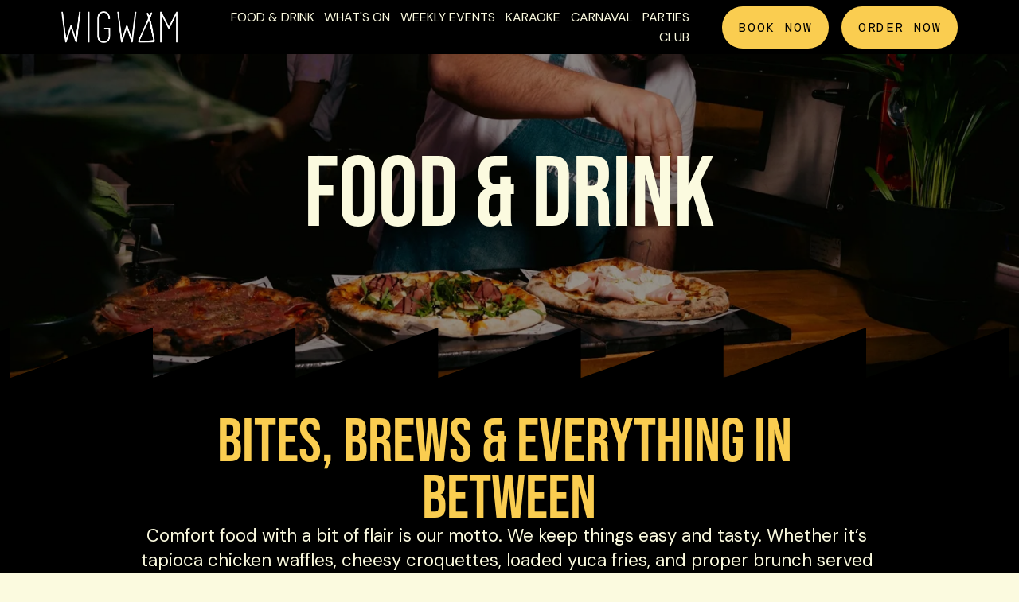

--- FILE ---
content_type: text/html;charset=utf-8
request_url: https://www.wigwamdublin.com/menu
body_size: 38498
content:
<!doctype html>
<html xmlns:og="http://opengraphprotocol.org/schema/" xmlns:fb="http://www.facebook.com/2008/fbml" lang="en-GB"  >
  <head>
    <meta http-equiv="X-UA-Compatible" content="IE=edge,chrome=1">
    <meta name="viewport" content="width=device-width, initial-scale=1">
    <!-- This is Squarespace. --><!-- point-lobster-w25d -->
<base href="">
<meta charset="utf-8" />
<title>FOOD &amp; DRINK &mdash; WIGWAM</title>
<meta http-equiv="Accept-CH" content="Sec-CH-UA-Platform-Version, Sec-CH-UA-Model" /><link rel="icon" type="image/x-icon" media="(prefers-color-scheme: light)" href="https://images.squarespace-cdn.com/content/v1/67e3124c88393f0267cecf4a/0bec7fae-412f-467c-a7e2-4f1f2cd88451/favicon.ico?format=100w"/>
<link rel="icon" type="image/x-icon" media="(prefers-color-scheme: dark)" href="https://images.squarespace-cdn.com/content/v1/67e3124c88393f0267cecf4a/5b153779-49cd-473a-b96f-60fe940f8504/favicon.ico?format=100w"/>
<link rel="canonical" href="https://www.wigwamdublin.com/menu"/>
<meta property="og:site_name" content="WIGWAM"/>
<meta property="og:title" content="FOOD &amp; DRINK &mdash; WIGWAM"/>
<meta property="og:url" content="https://www.wigwamdublin.com/menu"/>
<meta property="og:type" content="website"/>
<meta itemprop="name" content="FOOD &amp; DRINK — WIGWAM"/>
<meta itemprop="url" content="https://www.wigwamdublin.com/menu"/>
<meta name="twitter:title" content="FOOD &amp; DRINK — WIGWAM"/>
<meta name="twitter:url" content="https://www.wigwamdublin.com/menu"/>
<meta name="twitter:card" content="summary"/>
<meta name="description" content="" />
<link rel="preconnect" href="https://images.squarespace-cdn.com">
<link rel="preconnect" href="https://use.typekit.net" crossorigin>
<link rel="preconnect" href="https://p.typekit.net" crossorigin>
<script type="text/javascript" src="//use.typekit.net/ik/rlKU4R4ratnTenU3TDMsXG_Oh1fKB4MMbTt-pXFitF9feq9JXnX1IyvhF2jtFRZLFRi8wDIkFewt52wowhj3wRjajhmRZRsye6MKfc48jcBDOAo8iA97fbRL-gMMeMb6MTMgoxp2UMj.js" async fetchpriority="high" onload="try{Typekit.load();}catch(e){} document.documentElement.classList.remove('wf-loading');"></script>
<script>document.documentElement.classList.add('wf-loading')</script>
<style>@keyframes fonts-loading { 0%, 99% { color: transparent; } } html.wf-loading * { animation: fonts-loading 3s; }</style>
<link rel="preconnect" href="https://fonts.gstatic.com" crossorigin>
<link rel="stylesheet" href="https://fonts.googleapis.com/css2?family=Graduate:ital,wght@0,400&family=Ultra:ital,wght@0,400&family=DM+Mono:ital,wght@0,400;1,400&family=DM+Sans:ital,wght@0,400;0,700;1,400;1,700"><script type="text/javascript" crossorigin="anonymous" defer="true" nomodule="nomodule" src="//assets.squarespace.com/@sqs/polyfiller/1.6/legacy.js"></script>
<script type="text/javascript" crossorigin="anonymous" defer="true" src="//assets.squarespace.com/@sqs/polyfiller/1.6/modern.js"></script>
<script type="text/javascript">SQUARESPACE_ROLLUPS = {};</script>
<script>(function(rollups, name) { if (!rollups[name]) { rollups[name] = {}; } rollups[name].js = ["//assets.squarespace.com/universal/scripts-compressed/extract-css-runtime-af2fdd67d51f9f8e-min.en-US.js"]; })(SQUARESPACE_ROLLUPS, 'squarespace-extract_css_runtime');</script>
<script crossorigin="anonymous" src="//assets.squarespace.com/universal/scripts-compressed/extract-css-runtime-af2fdd67d51f9f8e-min.en-US.js" defer ></script><script>(function(rollups, name) { if (!rollups[name]) { rollups[name] = {}; } rollups[name].js = ["//assets.squarespace.com/universal/scripts-compressed/extract-css-moment-js-vendor-6f2a1f6ec9a41489-min.en-US.js"]; })(SQUARESPACE_ROLLUPS, 'squarespace-extract_css_moment_js_vendor');</script>
<script crossorigin="anonymous" src="//assets.squarespace.com/universal/scripts-compressed/extract-css-moment-js-vendor-6f2a1f6ec9a41489-min.en-US.js" defer ></script><script>(function(rollups, name) { if (!rollups[name]) { rollups[name] = {}; } rollups[name].js = ["//assets.squarespace.com/universal/scripts-compressed/cldr-resource-pack-22ed584d99d9b83d-min.en-US.js"]; })(SQUARESPACE_ROLLUPS, 'squarespace-cldr_resource_pack');</script>
<script crossorigin="anonymous" src="//assets.squarespace.com/universal/scripts-compressed/cldr-resource-pack-22ed584d99d9b83d-min.en-US.js" defer ></script><script>(function(rollups, name) { if (!rollups[name]) { rollups[name] = {}; } rollups[name].js = ["//assets.squarespace.com/universal/scripts-compressed/common-vendors-stable-fbd854d40b0804b7-min.en-US.js"]; })(SQUARESPACE_ROLLUPS, 'squarespace-common_vendors_stable');</script>
<script crossorigin="anonymous" src="//assets.squarespace.com/universal/scripts-compressed/common-vendors-stable-fbd854d40b0804b7-min.en-US.js" defer ></script><script>(function(rollups, name) { if (!rollups[name]) { rollups[name] = {}; } rollups[name].js = ["//assets.squarespace.com/universal/scripts-compressed/common-vendors-ca5ce1a64a3152e7-min.en-US.js"]; })(SQUARESPACE_ROLLUPS, 'squarespace-common_vendors');</script>
<script crossorigin="anonymous" src="//assets.squarespace.com/universal/scripts-compressed/common-vendors-ca5ce1a64a3152e7-min.en-US.js" defer ></script><script>(function(rollups, name) { if (!rollups[name]) { rollups[name] = {}; } rollups[name].js = ["//assets.squarespace.com/universal/scripts-compressed/common-fbb504b77a8de67d-min.en-US.js"]; })(SQUARESPACE_ROLLUPS, 'squarespace-common');</script>
<script crossorigin="anonymous" src="//assets.squarespace.com/universal/scripts-compressed/common-fbb504b77a8de67d-min.en-US.js" defer ></script><script>(function(rollups, name) { if (!rollups[name]) { rollups[name] = {}; } rollups[name].js = ["//assets.squarespace.com/universal/scripts-compressed/user-account-core-ea67c11a9369a4e1-min.en-US.js"]; })(SQUARESPACE_ROLLUPS, 'squarespace-user_account_core');</script>
<script crossorigin="anonymous" src="//assets.squarespace.com/universal/scripts-compressed/user-account-core-ea67c11a9369a4e1-min.en-US.js" defer ></script><script>(function(rollups, name) { if (!rollups[name]) { rollups[name] = {}; } rollups[name].css = ["//assets.squarespace.com/universal/styles-compressed/user-account-core-a6aa76ad471115e5-min.en-US.css"]; })(SQUARESPACE_ROLLUPS, 'squarespace-user_account_core');</script>
<link rel="stylesheet" type="text/css" href="//assets.squarespace.com/universal/styles-compressed/user-account-core-a6aa76ad471115e5-min.en-US.css"><script>(function(rollups, name) { if (!rollups[name]) { rollups[name] = {}; } rollups[name].js = ["//assets.squarespace.com/universal/scripts-compressed/performance-6c7058b44420b6db-min.en-US.js"]; })(SQUARESPACE_ROLLUPS, 'squarespace-performance');</script>
<script crossorigin="anonymous" src="//assets.squarespace.com/universal/scripts-compressed/performance-6c7058b44420b6db-min.en-US.js" defer ></script><script data-name="static-context">Static = window.Static || {}; Static.SQUARESPACE_CONTEXT = {"betaFeatureFlags":["nested_categories","section-sdk-plp-list-view-atc-button-enabled","marketing_landing_page","campaigns_new_image_layout_picker","campaigns_discount_section_in_blasts","new_stacked_index","i18n_beta_website_locales","scripts_defer","supports_versioned_template_assets","enable_modernized_pdp_m3_layout_data","marketing_automations","enable_form_submission_trigger","modernized-pdp-m2-enabled","contacts_and_campaigns_redesign","form_block_first_last_name_required","member_areas_feature","campaigns_import_discounts","campaigns_merch_state","override_block_styles","commerce-product-forms-rendering","campaigns_discount_section_in_automations","campaigns_thumbnail_layout"],"facebookAppId":"314192535267336","facebookApiVersion":"v6.0","rollups":{"squarespace-announcement-bar":{"js":"//assets.squarespace.com/universal/scripts-compressed/announcement-bar-92ab1c4891022f1d-min.en-US.js"},"squarespace-audio-player":{"css":"//assets.squarespace.com/universal/styles-compressed/audio-player-b05f5197a871c566-min.en-US.css","js":"//assets.squarespace.com/universal/scripts-compressed/audio-player-48b2ef79cf1c7ffb-min.en-US.js"},"squarespace-blog-collection-list":{"css":"//assets.squarespace.com/universal/styles-compressed/blog-collection-list-b4046463b72f34e2-min.en-US.css","js":"//assets.squarespace.com/universal/scripts-compressed/blog-collection-list-f78db80fc1cd6fce-min.en-US.js"},"squarespace-calendar-block-renderer":{"css":"//assets.squarespace.com/universal/styles-compressed/calendar-block-renderer-b72d08ba4421f5a0-min.en-US.css","js":"//assets.squarespace.com/universal/scripts-compressed/calendar-block-renderer-550530d9b21148ea-min.en-US.js"},"squarespace-chartjs-helpers":{"css":"//assets.squarespace.com/universal/styles-compressed/chartjs-helpers-96b256171ee039c1-min.en-US.css","js":"//assets.squarespace.com/universal/scripts-compressed/chartjs-helpers-4fd57f343946d08e-min.en-US.js"},"squarespace-comments":{"css":"//assets.squarespace.com/universal/styles-compressed/comments-6de68efdfb98e13b-min.en-US.css","js":"//assets.squarespace.com/universal/scripts-compressed/comments-c82e035c246c9f7a-min.en-US.js"},"squarespace-custom-css-popup":{"css":"//assets.squarespace.com/universal/styles-compressed/custom-css-popup-fcd7c49bd3d86599-min.en-US.css","js":"//assets.squarespace.com/universal/scripts-compressed/custom-css-popup-e9280ebb23a7c852-min.en-US.js"},"squarespace-dialog":{"css":"//assets.squarespace.com/universal/styles-compressed/dialog-f9093f2d526b94df-min.en-US.css","js":"//assets.squarespace.com/universal/scripts-compressed/dialog-2f49dc76926f092e-min.en-US.js"},"squarespace-events-collection":{"css":"//assets.squarespace.com/universal/styles-compressed/events-collection-b72d08ba4421f5a0-min.en-US.css","js":"//assets.squarespace.com/universal/scripts-compressed/events-collection-3e7891c6b5666deb-min.en-US.js"},"squarespace-form-rendering-utils":{"js":"//assets.squarespace.com/universal/scripts-compressed/form-rendering-utils-72486d759cb947b0-min.en-US.js"},"squarespace-forms":{"css":"//assets.squarespace.com/universal/styles-compressed/forms-0afd3c6ac30bbab1-min.en-US.css","js":"//assets.squarespace.com/universal/scripts-compressed/forms-2d09c3f5449a7594-min.en-US.js"},"squarespace-gallery-collection-list":{"css":"//assets.squarespace.com/universal/styles-compressed/gallery-collection-list-b4046463b72f34e2-min.en-US.css","js":"//assets.squarespace.com/universal/scripts-compressed/gallery-collection-list-07747667a3187b76-min.en-US.js"},"squarespace-image-zoom":{"css":"//assets.squarespace.com/universal/styles-compressed/image-zoom-b4046463b72f34e2-min.en-US.css","js":"//assets.squarespace.com/universal/scripts-compressed/image-zoom-60c18dc5f8f599ea-min.en-US.js"},"squarespace-pinterest":{"css":"//assets.squarespace.com/universal/styles-compressed/pinterest-b4046463b72f34e2-min.en-US.css","js":"//assets.squarespace.com/universal/scripts-compressed/pinterest-95bcbc1cf54446d6-min.en-US.js"},"squarespace-popup-overlay":{"css":"//assets.squarespace.com/universal/styles-compressed/popup-overlay-b742b752f5880972-min.en-US.css","js":"//assets.squarespace.com/universal/scripts-compressed/popup-overlay-8991e64cae120c67-min.en-US.js"},"squarespace-product-quick-view":{"css":"//assets.squarespace.com/universal/styles-compressed/product-quick-view-51626a62ec639a7b-min.en-US.css","js":"//assets.squarespace.com/universal/scripts-compressed/product-quick-view-704054f431d1d33a-min.en-US.js"},"squarespace-products-collection-item-v2":{"css":"//assets.squarespace.com/universal/styles-compressed/products-collection-item-v2-b4046463b72f34e2-min.en-US.css","js":"//assets.squarespace.com/universal/scripts-compressed/products-collection-item-v2-e3a3f101748fca6e-min.en-US.js"},"squarespace-products-collection-list-v2":{"css":"//assets.squarespace.com/universal/styles-compressed/products-collection-list-v2-b4046463b72f34e2-min.en-US.css","js":"//assets.squarespace.com/universal/scripts-compressed/products-collection-list-v2-eedc544f4cc56af4-min.en-US.js"},"squarespace-search-page":{"css":"//assets.squarespace.com/universal/styles-compressed/search-page-90a67fc09b9b32c6-min.en-US.css","js":"//assets.squarespace.com/universal/scripts-compressed/search-page-0ff0e020ab1fa1a7-min.en-US.js"},"squarespace-search-preview":{"js":"//assets.squarespace.com/universal/scripts-compressed/search-preview-0cd39e3057f784ac-min.en-US.js"},"squarespace-simple-liking":{"css":"//assets.squarespace.com/universal/styles-compressed/simple-liking-701bf8bbc05ec6aa-min.en-US.css","js":"//assets.squarespace.com/universal/scripts-compressed/simple-liking-c63bf8989a1c119a-min.en-US.js"},"squarespace-social-buttons":{"css":"//assets.squarespace.com/universal/styles-compressed/social-buttons-95032e5fa98e47a5-min.en-US.css","js":"//assets.squarespace.com/universal/scripts-compressed/social-buttons-0d3103d68d9577b7-min.en-US.js"},"squarespace-tourdates":{"css":"//assets.squarespace.com/universal/styles-compressed/tourdates-b4046463b72f34e2-min.en-US.css","js":"//assets.squarespace.com/universal/scripts-compressed/tourdates-6935a85e44fbeb38-min.en-US.js"},"squarespace-website-overlays-manager":{"css":"//assets.squarespace.com/universal/styles-compressed/website-overlays-manager-07ea5a4e004e6710-min.en-US.css","js":"//assets.squarespace.com/universal/scripts-compressed/website-overlays-manager-70d38206948bb16f-min.en-US.js"}},"pageType":2,"website":{"id":"67e3124c88393f0267cecf4a","identifier":"point-lobster-w25d","websiteType":1,"contentModifiedOn":1768988472201,"cloneable":false,"hasBeenCloneable":false,"siteStatus":{},"language":"en-GB","translationLocale":"en-US","formattingLocale":"en-GB","timeZone":"Europe/London","machineTimeZoneOffset":0,"timeZoneOffset":0,"timeZoneAbbr":"GMT","siteTitle":"WIGWAM","fullSiteTitle":"FOOD & DRINK \u2014 WIGWAM","siteDescription":"","location":{},"logoImageId":"67e31bff1454a908e9bc68f3","shareButtonOptions":{"1":true,"6":true,"4":true,"8":true,"7":true,"2":true,"3":true},"logoImageUrl":"//images.squarespace-cdn.com/content/v1/67e3124c88393f0267cecf4a/c50649ae-3019-43a5-bd09-21acd54378c9/wordmark+white.png","authenticUrl":"https://www.wigwamdublin.com","internalUrl":"https://point-lobster-w25d.squarespace.com","baseUrl":"https://www.wigwamdublin.com","primaryDomain":"www.wigwamdublin.com","sslSetting":3,"isHstsEnabled":true,"socialAccounts":[{"serviceId":62,"screenname":"Twitter","addedOn":1742934604836,"profileUrl":"https://twitter.com/wigwamdublin","iconEnabled":true,"serviceName":"twitter-unauth"},{"serviceId":60,"screenname":"Facebook","addedOn":1742934604846,"profileUrl":"https://www.facebook.com/wigwamdub/?fref=ts","iconEnabled":true,"serviceName":"facebook-unauth"},{"serviceId":64,"screenname":"Instagram","addedOn":1743542060490,"profileUrl":"https://www.instagram.com/wigwamdublin/","iconEnabled":true,"serviceName":"instagram-unauth"}],"typekitId":"","statsMigrated":false,"imageMetadataProcessingEnabled":false,"screenshotId":"bc5bd905ad861f48f9e3f240dba57b5c58098f19b63b564538a5f934207dfb43","captchaSettings":{"siteKey":"","enabledForDonations":false},"showOwnerLogin":false},"websiteSettings":{"id":"67e3124c88393f0267cecf4e","websiteId":"67e3124c88393f0267cecf4a","subjects":[],"country":"GB","state":"SCT","simpleLikingEnabled":true,"mobileInfoBarSettings":{"isContactEmailEnabled":false,"isContactPhoneNumberEnabled":false,"isLocationEnabled":false,"isBusinessHoursEnabled":false},"announcementBarSettings":{},"popupOverlaySettings":{"style":2,"showOnScroll":false,"scrollPercentage":25,"showOnTimer":true,"timerDelay":10000,"showUntilSignup":true,"displayFrequency":7,"enableMobile":true,"enabledPages":[],"showOnAllPages":true,"version":2},"commentLikesAllowed":true,"commentAnonAllowed":true,"commentThreaded":true,"commentApprovalRequired":false,"commentAvatarsOn":true,"commentSortType":2,"commentFlagThreshold":0,"commentFlagsAllowed":true,"commentEnableByDefault":true,"commentDisableAfterDaysDefault":0,"disqusShortname":"","commentsEnabled":false,"businessHours":{},"storeSettings":{"returnPolicy":null,"termsOfService":null,"privacyPolicy":null,"expressCheckout":false,"continueShoppingLinkUrl":"/","useLightCart":false,"showNoteField":false,"shippingCountryDefaultValue":"US","billToShippingDefaultValue":false,"showShippingPhoneNumber":true,"isShippingPhoneRequired":false,"showBillingPhoneNumber":true,"isBillingPhoneRequired":false,"currenciesSupported":["USD","CAD","GBP","AUD","EUR","CHF","NOK","SEK","DKK","NZD","SGD","MXN","HKD","CZK","ILS","MYR","RUB","PHP","PLN","THB","BRL","ARS","COP","IDR","INR","JPY","ZAR"],"defaultCurrency":"USD","selectedCurrency":"GBP","measurementStandard":1,"showCustomCheckoutForm":false,"checkoutPageMarketingOptInEnabled":true,"enableMailingListOptInByDefault":false,"sameAsRetailLocation":false,"merchandisingSettings":{"scarcityEnabledOnProductItems":false,"scarcityEnabledOnProductBlocks":false,"scarcityMessageType":"DEFAULT_SCARCITY_MESSAGE","scarcityThreshold":10,"multipleQuantityAllowedForServices":true,"restockNotificationsEnabled":false,"restockNotificationsSuccessText":"","restockNotificationsMailingListSignUpEnabled":false,"relatedProductsEnabled":false,"relatedProductsOrdering":"random","soldOutVariantsDropdownDisabled":false,"productComposerOptedIn":false,"productComposerABTestOptedOut":false,"productReviewsEnabled":false},"minimumOrderSubtotalEnabled":false,"minimumOrderSubtotal":{"currency":"GBP","value":"0.00"},"addToCartConfirmationType":2,"isLive":false,"multipleQuantityAllowedForServices":true},"useEscapeKeyToLogin":false,"ssBadgeType":1,"ssBadgePosition":4,"ssBadgeVisibility":1,"ssBadgeDevices":1,"pinterestOverlayOptions":{"mode":"disabled"},"userAccountsSettings":{"loginAllowed":true,"signupAllowed":true}},"cookieSettings":{"isCookieBannerEnabled":false,"isRestrictiveCookiePolicyEnabled":false,"cookieBannerText":"","cookieBannerTheme":"","cookieBannerVariant":"","cookieBannerPosition":"","cookieBannerCtaVariant":"","cookieBannerCtaText":"","cookieBannerAcceptType":"OPT_IN","cookieBannerOptOutCtaText":"","cookieBannerHasOptOut":false,"cookieBannerHasManageCookies":true,"cookieBannerManageCookiesLabel":"","cookieBannerSavedPreferencesText":"","cookieBannerSavedPreferencesLayout":"PILL"},"websiteCloneable":false,"collection":{"title":"FOOD & DRINK","id":"67ec44b99cfaa3049eb01fc0","fullUrl":"/menu","type":10,"permissionType":1},"subscribed":false,"appDomain":"squarespace.com","templateTweakable":true,"tweakJSON":{"form-use-theme-colors":"true","header-logo-height":"40px","header-mobile-logo-max-height":"40px","header-vert-padding":"0.6vw","header-width":"Full","maxPageWidth":"1280px","mobile-header-vert-padding":"6vw","pagePadding":"6vw","tweak-blog-alternating-side-by-side-image-aspect-ratio":"1:1 Square","tweak-blog-alternating-side-by-side-image-spacing":"6%","tweak-blog-alternating-side-by-side-meta-spacing":"20px","tweak-blog-alternating-side-by-side-primary-meta":"Categories","tweak-blog-alternating-side-by-side-read-more-spacing":"20px","tweak-blog-alternating-side-by-side-secondary-meta":"Date","tweak-blog-basic-grid-columns":"2","tweak-blog-basic-grid-image-aspect-ratio":"3:2 Standard","tweak-blog-basic-grid-image-spacing":"50px","tweak-blog-basic-grid-meta-spacing":"37px","tweak-blog-basic-grid-primary-meta":"Categories","tweak-blog-basic-grid-read-more-spacing":"37px","tweak-blog-basic-grid-secondary-meta":"Date","tweak-blog-item-custom-width":"50","tweak-blog-item-show-author-profile":"false","tweak-blog-item-width":"Medium","tweak-blog-masonry-columns":"2","tweak-blog-masonry-horizontal-spacing":"30px","tweak-blog-masonry-image-spacing":"20px","tweak-blog-masonry-meta-spacing":"10px","tweak-blog-masonry-primary-meta":"Categories","tweak-blog-masonry-read-more-spacing":"4px","tweak-blog-masonry-secondary-meta":"Date","tweak-blog-masonry-vertical-spacing":"150px","tweak-blog-side-by-side-image-aspect-ratio":"3:2 Standard","tweak-blog-side-by-side-image-spacing":"6%","tweak-blog-side-by-side-meta-spacing":"20px","tweak-blog-side-by-side-primary-meta":"Categories","tweak-blog-side-by-side-read-more-spacing":"20px","tweak-blog-side-by-side-secondary-meta":"Date","tweak-blog-single-column-image-spacing":"50px","tweak-blog-single-column-meta-spacing":"30px","tweak-blog-single-column-primary-meta":"Categories","tweak-blog-single-column-read-more-spacing":"30px","tweak-blog-single-column-secondary-meta":"Date","tweak-events-stacked-show-thumbnails":"true","tweak-events-stacked-thumbnail-size":"3:2 Standard","tweak-fixed-header":"true","tweak-fixed-header-style":"Scroll Back","tweak-global-animations-animation-curve":"ease","tweak-global-animations-animation-delay":"0.6s","tweak-global-animations-animation-duration":"0.40s","tweak-global-animations-animation-style":"fade","tweak-global-animations-animation-type":"fade","tweak-global-animations-complexity-level":"detailed","tweak-global-animations-enabled":"true","tweak-portfolio-grid-basic-custom-height":"50","tweak-portfolio-grid-overlay-custom-height":"50","tweak-portfolio-hover-follow-acceleration":"10%","tweak-portfolio-hover-follow-animation-duration":"Medium","tweak-portfolio-hover-follow-animation-type":"Fade","tweak-portfolio-hover-follow-delimiter":"Forward Slash","tweak-portfolio-hover-follow-front":"false","tweak-portfolio-hover-follow-layout":"Inline","tweak-portfolio-hover-follow-size":"75","tweak-portfolio-hover-follow-text-spacing-x":"1.5","tweak-portfolio-hover-follow-text-spacing-y":"1.5","tweak-portfolio-hover-static-animation-duration":"Medium","tweak-portfolio-hover-static-animation-type":"Scale Up","tweak-portfolio-hover-static-delimiter":"Forward Slash","tweak-portfolio-hover-static-front":"false","tweak-portfolio-hover-static-layout":"Stacked","tweak-portfolio-hover-static-size":"75","tweak-portfolio-hover-static-text-spacing-x":"1.5","tweak-portfolio-hover-static-text-spacing-y":"1.5","tweak-portfolio-index-background-animation-duration":"Medium","tweak-portfolio-index-background-animation-type":"Fade","tweak-portfolio-index-background-custom-height":"50","tweak-portfolio-index-background-delimiter":"None","tweak-portfolio-index-background-height":"Large","tweak-portfolio-index-background-horizontal-alignment":"Center","tweak-portfolio-index-background-link-format":"Stacked","tweak-portfolio-index-background-persist":"false","tweak-portfolio-index-background-vertical-alignment":"Middle","tweak-portfolio-index-background-width":"Full","tweak-transparent-header":"false"},"templateId":"5c5a519771c10ba3470d8101","templateVersion":"7.1","pageFeatures":[1,2,4],"gmRenderKey":"QUl6YVN5Q0JUUk9xNkx1dkZfSUUxcjQ2LVQ0QWVUU1YtMGQ3bXk4","templateScriptsRootUrl":"https://static1.squarespace.com/static/vta/5c5a519771c10ba3470d8101/scripts/","impersonatedSession":false,"tzData":{"zones":[[0,"EU","GMT/BST",null]],"rules":{"EU":[[1981,"max",null,"Mar","lastSun","1:00u","1:00","S"],[1996,"max",null,"Oct","lastSun","1:00u","0",null]]}},"showAnnouncementBar":false,"recaptchaEnterpriseContext":{"recaptchaEnterpriseSiteKey":"6LdDFQwjAAAAAPigEvvPgEVbb7QBm-TkVJdDTlAv"},"i18nContext":{"timeZoneData":{"id":"Europe/London","name":"Greenwich Mean Time"}},"env":"PRODUCTION","visitorFormContext":{"formFieldFormats":{"countries":[{"name":"Afghanistan","code":"AF","phoneCode":"+93"},{"name":"\u00C5land Islands","code":"AX","phoneCode":"+358"},{"name":"Albania","code":"AL","phoneCode":"+355"},{"name":"Algeria","code":"DZ","phoneCode":"+213"},{"name":"American Samoa","code":"AS","phoneCode":"+1"},{"name":"Andorra","code":"AD","phoneCode":"+376"},{"name":"Angola","code":"AO","phoneCode":"+244"},{"name":"Anguilla","code":"AI","phoneCode":"+1"},{"name":"Antigua & Barbuda","code":"AG","phoneCode":"+1"},{"name":"Argentina","code":"AR","phoneCode":"+54"},{"name":"Armenia","code":"AM","phoneCode":"+374"},{"name":"Aruba","code":"AW","phoneCode":"+297"},{"name":"Ascension Island","code":"AC","phoneCode":"+247"},{"name":"Australia","code":"AU","phoneCode":"+61"},{"name":"Austria","code":"AT","phoneCode":"+43"},{"name":"Azerbaijan","code":"AZ","phoneCode":"+994"},{"name":"Bahamas","code":"BS","phoneCode":"+1"},{"name":"Bahrain","code":"BH","phoneCode":"+973"},{"name":"Bangladesh","code":"BD","phoneCode":"+880"},{"name":"Barbados","code":"BB","phoneCode":"+1"},{"name":"Belarus","code":"BY","phoneCode":"+375"},{"name":"Belgium","code":"BE","phoneCode":"+32"},{"name":"Belize","code":"BZ","phoneCode":"+501"},{"name":"Benin","code":"BJ","phoneCode":"+229"},{"name":"Bermuda","code":"BM","phoneCode":"+1"},{"name":"Bhutan","code":"BT","phoneCode":"+975"},{"name":"Bolivia","code":"BO","phoneCode":"+591"},{"name":"Bosnia & Herzegovina","code":"BA","phoneCode":"+387"},{"name":"Botswana","code":"BW","phoneCode":"+267"},{"name":"Brazil","code":"BR","phoneCode":"+55"},{"name":"British Indian Ocean Territory","code":"IO","phoneCode":"+246"},{"name":"British Virgin Islands","code":"VG","phoneCode":"+1"},{"name":"Brunei","code":"BN","phoneCode":"+673"},{"name":"Bulgaria","code":"BG","phoneCode":"+359"},{"name":"Burkina Faso","code":"BF","phoneCode":"+226"},{"name":"Burundi","code":"BI","phoneCode":"+257"},{"name":"Cambodia","code":"KH","phoneCode":"+855"},{"name":"Cameroon","code":"CM","phoneCode":"+237"},{"name":"Canada","code":"CA","phoneCode":"+1"},{"name":"Cape Verde","code":"CV","phoneCode":"+238"},{"name":"Caribbean Netherlands","code":"BQ","phoneCode":"+599"},{"name":"Cayman Islands","code":"KY","phoneCode":"+1"},{"name":"Central African Republic","code":"CF","phoneCode":"+236"},{"name":"Chad","code":"TD","phoneCode":"+235"},{"name":"Chile","code":"CL","phoneCode":"+56"},{"name":"China","code":"CN","phoneCode":"+86"},{"name":"Christmas Island","code":"CX","phoneCode":"+61"},{"name":"Cocos (Keeling) Islands","code":"CC","phoneCode":"+61"},{"name":"Colombia","code":"CO","phoneCode":"+57"},{"name":"Comoros","code":"KM","phoneCode":"+269"},{"name":"Congo - Brazzaville","code":"CG","phoneCode":"+242"},{"name":"Congo - Kinshasa","code":"CD","phoneCode":"+243"},{"name":"Cook Islands","code":"CK","phoneCode":"+682"},{"name":"Costa Rica","code":"CR","phoneCode":"+506"},{"name":"C\u00F4te d\u2019Ivoire","code":"CI","phoneCode":"+225"},{"name":"Croatia","code":"HR","phoneCode":"+385"},{"name":"Cuba","code":"CU","phoneCode":"+53"},{"name":"Cura\u00E7ao","code":"CW","phoneCode":"+599"},{"name":"Cyprus","code":"CY","phoneCode":"+357"},{"name":"Czechia","code":"CZ","phoneCode":"+420"},{"name":"Denmark","code":"DK","phoneCode":"+45"},{"name":"Djibouti","code":"DJ","phoneCode":"+253"},{"name":"Dominica","code":"DM","phoneCode":"+1"},{"name":"Dominican Republic","code":"DO","phoneCode":"+1"},{"name":"Ecuador","code":"EC","phoneCode":"+593"},{"name":"Egypt","code":"EG","phoneCode":"+20"},{"name":"El Salvador","code":"SV","phoneCode":"+503"},{"name":"Equatorial Guinea","code":"GQ","phoneCode":"+240"},{"name":"Eritrea","code":"ER","phoneCode":"+291"},{"name":"Estonia","code":"EE","phoneCode":"+372"},{"name":"Eswatini","code":"SZ","phoneCode":"+268"},{"name":"Ethiopia","code":"ET","phoneCode":"+251"},{"name":"Falkland Islands","code":"FK","phoneCode":"+500"},{"name":"Faroe Islands","code":"FO","phoneCode":"+298"},{"name":"Fiji","code":"FJ","phoneCode":"+679"},{"name":"Finland","code":"FI","phoneCode":"+358"},{"name":"France","code":"FR","phoneCode":"+33"},{"name":"French Guiana","code":"GF","phoneCode":"+594"},{"name":"French Polynesia","code":"PF","phoneCode":"+689"},{"name":"Gabon","code":"GA","phoneCode":"+241"},{"name":"Gambia","code":"GM","phoneCode":"+220"},{"name":"Georgia","code":"GE","phoneCode":"+995"},{"name":"Germany","code":"DE","phoneCode":"+49"},{"name":"Ghana","code":"GH","phoneCode":"+233"},{"name":"Gibraltar","code":"GI","phoneCode":"+350"},{"name":"Greece","code":"GR","phoneCode":"+30"},{"name":"Greenland","code":"GL","phoneCode":"+299"},{"name":"Grenada","code":"GD","phoneCode":"+1"},{"name":"Guadeloupe","code":"GP","phoneCode":"+590"},{"name":"Guam","code":"GU","phoneCode":"+1"},{"name":"Guatemala","code":"GT","phoneCode":"+502"},{"name":"Guernsey","code":"GG","phoneCode":"+44"},{"name":"Guinea","code":"GN","phoneCode":"+224"},{"name":"Guinea-Bissau","code":"GW","phoneCode":"+245"},{"name":"Guyana","code":"GY","phoneCode":"+592"},{"name":"Haiti","code":"HT","phoneCode":"+509"},{"name":"Honduras","code":"HN","phoneCode":"+504"},{"name":"Hong Kong SAR China","code":"HK","phoneCode":"+852"},{"name":"Hungary","code":"HU","phoneCode":"+36"},{"name":"Iceland","code":"IS","phoneCode":"+354"},{"name":"India","code":"IN","phoneCode":"+91"},{"name":"Indonesia","code":"ID","phoneCode":"+62"},{"name":"Iran","code":"IR","phoneCode":"+98"},{"name":"Iraq","code":"IQ","phoneCode":"+964"},{"name":"Ireland","code":"IE","phoneCode":"+353"},{"name":"Isle of Man","code":"IM","phoneCode":"+44"},{"name":"Israel","code":"IL","phoneCode":"+972"},{"name":"Italy","code":"IT","phoneCode":"+39"},{"name":"Jamaica","code":"JM","phoneCode":"+1"},{"name":"Japan","code":"JP","phoneCode":"+81"},{"name":"Jersey","code":"JE","phoneCode":"+44"},{"name":"Jordan","code":"JO","phoneCode":"+962"},{"name":"Kazakhstan","code":"KZ","phoneCode":"+7"},{"name":"Kenya","code":"KE","phoneCode":"+254"},{"name":"Kiribati","code":"KI","phoneCode":"+686"},{"name":"Kosovo","code":"XK","phoneCode":"+383"},{"name":"Kuwait","code":"KW","phoneCode":"+965"},{"name":"Kyrgyzstan","code":"KG","phoneCode":"+996"},{"name":"Laos","code":"LA","phoneCode":"+856"},{"name":"Latvia","code":"LV","phoneCode":"+371"},{"name":"Lebanon","code":"LB","phoneCode":"+961"},{"name":"Lesotho","code":"LS","phoneCode":"+266"},{"name":"Liberia","code":"LR","phoneCode":"+231"},{"name":"Libya","code":"LY","phoneCode":"+218"},{"name":"Liechtenstein","code":"LI","phoneCode":"+423"},{"name":"Lithuania","code":"LT","phoneCode":"+370"},{"name":"Luxembourg","code":"LU","phoneCode":"+352"},{"name":"Macao SAR China","code":"MO","phoneCode":"+853"},{"name":"Madagascar","code":"MG","phoneCode":"+261"},{"name":"Malawi","code":"MW","phoneCode":"+265"},{"name":"Malaysia","code":"MY","phoneCode":"+60"},{"name":"Maldives","code":"MV","phoneCode":"+960"},{"name":"Mali","code":"ML","phoneCode":"+223"},{"name":"Malta","code":"MT","phoneCode":"+356"},{"name":"Marshall Islands","code":"MH","phoneCode":"+692"},{"name":"Martinique","code":"MQ","phoneCode":"+596"},{"name":"Mauritania","code":"MR","phoneCode":"+222"},{"name":"Mauritius","code":"MU","phoneCode":"+230"},{"name":"Mayotte","code":"YT","phoneCode":"+262"},{"name":"Mexico","code":"MX","phoneCode":"+52"},{"name":"Micronesia","code":"FM","phoneCode":"+691"},{"name":"Moldova","code":"MD","phoneCode":"+373"},{"name":"Monaco","code":"MC","phoneCode":"+377"},{"name":"Mongolia","code":"MN","phoneCode":"+976"},{"name":"Montenegro","code":"ME","phoneCode":"+382"},{"name":"Montserrat","code":"MS","phoneCode":"+1"},{"name":"Morocco","code":"MA","phoneCode":"+212"},{"name":"Mozambique","code":"MZ","phoneCode":"+258"},{"name":"Myanmar (Burma)","code":"MM","phoneCode":"+95"},{"name":"Namibia","code":"NA","phoneCode":"+264"},{"name":"Nauru","code":"NR","phoneCode":"+674"},{"name":"Nepal","code":"NP","phoneCode":"+977"},{"name":"Netherlands","code":"NL","phoneCode":"+31"},{"name":"New Caledonia","code":"NC","phoneCode":"+687"},{"name":"New Zealand","code":"NZ","phoneCode":"+64"},{"name":"Nicaragua","code":"NI","phoneCode":"+505"},{"name":"Niger","code":"NE","phoneCode":"+227"},{"name":"Nigeria","code":"NG","phoneCode":"+234"},{"name":"Niue","code":"NU","phoneCode":"+683"},{"name":"Norfolk Island","code":"NF","phoneCode":"+672"},{"name":"Northern Mariana Islands","code":"MP","phoneCode":"+1"},{"name":"North Korea","code":"KP","phoneCode":"+850"},{"name":"North Macedonia","code":"MK","phoneCode":"+389"},{"name":"Norway","code":"NO","phoneCode":"+47"},{"name":"Oman","code":"OM","phoneCode":"+968"},{"name":"Pakistan","code":"PK","phoneCode":"+92"},{"name":"Palau","code":"PW","phoneCode":"+680"},{"name":"Palestinian Territories","code":"PS","phoneCode":"+970"},{"name":"Panama","code":"PA","phoneCode":"+507"},{"name":"Papua New Guinea","code":"PG","phoneCode":"+675"},{"name":"Paraguay","code":"PY","phoneCode":"+595"},{"name":"Peru","code":"PE","phoneCode":"+51"},{"name":"Philippines","code":"PH","phoneCode":"+63"},{"name":"Poland","code":"PL","phoneCode":"+48"},{"name":"Portugal","code":"PT","phoneCode":"+351"},{"name":"Puerto Rico","code":"PR","phoneCode":"+1"},{"name":"Qatar","code":"QA","phoneCode":"+974"},{"name":"R\u00E9union","code":"RE","phoneCode":"+262"},{"name":"Romania","code":"RO","phoneCode":"+40"},{"name":"Russia","code":"RU","phoneCode":"+7"},{"name":"Rwanda","code":"RW","phoneCode":"+250"},{"name":"Samoa","code":"WS","phoneCode":"+685"},{"name":"San Marino","code":"SM","phoneCode":"+378"},{"name":"S\u00E3o Tom\u00E9 & Pr\u00EDncipe","code":"ST","phoneCode":"+239"},{"name":"Saudi Arabia","code":"SA","phoneCode":"+966"},{"name":"Senegal","code":"SN","phoneCode":"+221"},{"name":"Serbia","code":"RS","phoneCode":"+381"},{"name":"Seychelles","code":"SC","phoneCode":"+248"},{"name":"Sierra Leone","code":"SL","phoneCode":"+232"},{"name":"Singapore","code":"SG","phoneCode":"+65"},{"name":"Sint Maarten","code":"SX","phoneCode":"+1"},{"name":"Slovakia","code":"SK","phoneCode":"+421"},{"name":"Slovenia","code":"SI","phoneCode":"+386"},{"name":"Solomon Islands","code":"SB","phoneCode":"+677"},{"name":"Somalia","code":"SO","phoneCode":"+252"},{"name":"South Africa","code":"ZA","phoneCode":"+27"},{"name":"South Korea","code":"KR","phoneCode":"+82"},{"name":"South Sudan","code":"SS","phoneCode":"+211"},{"name":"Spain","code":"ES","phoneCode":"+34"},{"name":"Sri Lanka","code":"LK","phoneCode":"+94"},{"name":"St. Barth\u00E9lemy","code":"BL","phoneCode":"+590"},{"name":"St. Helena","code":"SH","phoneCode":"+290"},{"name":"St. Kitts & Nevis","code":"KN","phoneCode":"+1"},{"name":"St. Lucia","code":"LC","phoneCode":"+1"},{"name":"St. Martin","code":"MF","phoneCode":"+590"},{"name":"St. Pierre & Miquelon","code":"PM","phoneCode":"+508"},{"name":"St. Vincent & Grenadines","code":"VC","phoneCode":"+1"},{"name":"Sudan","code":"SD","phoneCode":"+249"},{"name":"Suriname","code":"SR","phoneCode":"+597"},{"name":"Svalbard & Jan Mayen","code":"SJ","phoneCode":"+47"},{"name":"Sweden","code":"SE","phoneCode":"+46"},{"name":"Switzerland","code":"CH","phoneCode":"+41"},{"name":"Syria","code":"SY","phoneCode":"+963"},{"name":"Taiwan","code":"TW","phoneCode":"+886"},{"name":"Tajikistan","code":"TJ","phoneCode":"+992"},{"name":"Tanzania","code":"TZ","phoneCode":"+255"},{"name":"Thailand","code":"TH","phoneCode":"+66"},{"name":"Timor-Leste","code":"TL","phoneCode":"+670"},{"name":"Togo","code":"TG","phoneCode":"+228"},{"name":"Tokelau","code":"TK","phoneCode":"+690"},{"name":"Tonga","code":"TO","phoneCode":"+676"},{"name":"Trinidad & Tobago","code":"TT","phoneCode":"+1"},{"name":"Tristan da Cunha","code":"TA","phoneCode":"+290"},{"name":"Tunisia","code":"TN","phoneCode":"+216"},{"name":"T\u00FCrkiye","code":"TR","phoneCode":"+90"},{"name":"Turkmenistan","code":"TM","phoneCode":"+993"},{"name":"Turks & Caicos Islands","code":"TC","phoneCode":"+1"},{"name":"Tuvalu","code":"TV","phoneCode":"+688"},{"name":"U.S. Virgin Islands","code":"VI","phoneCode":"+1"},{"name":"Uganda","code":"UG","phoneCode":"+256"},{"name":"Ukraine","code":"UA","phoneCode":"+380"},{"name":"United Arab Emirates","code":"AE","phoneCode":"+971"},{"name":"United Kingdom","code":"GB","phoneCode":"+44"},{"name":"United States","code":"US","phoneCode":"+1"},{"name":"Uruguay","code":"UY","phoneCode":"+598"},{"name":"Uzbekistan","code":"UZ","phoneCode":"+998"},{"name":"Vanuatu","code":"VU","phoneCode":"+678"},{"name":"Vatican City","code":"VA","phoneCode":"+39"},{"name":"Venezuela","code":"VE","phoneCode":"+58"},{"name":"Vietnam","code":"VN","phoneCode":"+84"},{"name":"Wallis & Futuna","code":"WF","phoneCode":"+681"},{"name":"Western Sahara","code":"EH","phoneCode":"+212"},{"name":"Yemen","code":"YE","phoneCode":"+967"},{"name":"Zambia","code":"ZM","phoneCode":"+260"},{"name":"Zimbabwe","code":"ZW","phoneCode":"+263"}],"initialPhoneFormat":{"id":0,"type":"PHONE_NUMBER","country":"GB","labelLocale":"en-US","fields":[{"type":"FIELD","label":"1","identifier":"1","length":4,"required":false,"metadata":{}},{"type":"SEPARATOR","label":" ","identifier":"Space","length":0,"required":false,"metadata":{}},{"type":"FIELD","label":"2","identifier":"2","length":16,"required":false,"metadata":{}}]},"initialNameOrder":"GIVEN_FIRST","initialAddressFormat":{"id":0,"type":"ADDRESS","country":"GB","labelLocale":"en","fields":[{"type":"FIELD","label":"Address Line 1","identifier":"Line1","length":0,"required":true,"metadata":{"autocomplete":"address-line1"}},{"type":"SEPARATOR","label":"\n","identifier":"Newline","length":0,"required":false,"metadata":{}},{"type":"FIELD","label":"Address Line 2","identifier":"Line2","length":0,"required":false,"metadata":{"autocomplete":"address-line2"}},{"type":"SEPARATOR","label":"\n","identifier":"Newline","length":0,"required":false,"metadata":{}},{"type":"FIELD","label":"City / Town","identifier":"City","length":0,"required":true,"metadata":{"autocomplete":"address-level1"}},{"type":"SEPARATOR","label":"\n","identifier":"Newline","length":0,"required":false,"metadata":{}},{"type":"FIELD","label":"Postcode","identifier":"Zip","length":0,"required":true,"metadata":{"autocomplete":"postal-code"}}]}},"localizedStrings":{"validation":{"noValidSelection":"A valid selection must be made.","invalidUrl":"Must be a valid URL.","stringTooLong":"Value should have a length no longer than {0}.","containsInvalidKey":"{0} contains an invalid key.","invalidTwitterUsername":"Must be a valid Twitter username.","valueOutsideRange":"Value must be in the range {0} to {1}.","invalidPassword":"Passwords should not contain whitespace.","missingRequiredSubfields":"{0} is missing required subfields: {1}","invalidCurrency":"Currency value should be formatted like 1234 or 123.99.","invalidMapSize":"Value should contain exactly {0} elements.","subfieldsRequired":"All fields in {0} are required.","formSubmissionFailed":"Form submission failed. Review the following information: {0}.","invalidCountryCode":"Country code should have an optional plus and up to 4 digits.","invalidDate":"This is not a real date.","required":"{0} is required.","invalidStringLength":"Value should be {0} characters long.","invalidEmail":"Email addresses should follow the format user@domain.com.","invalidListLength":"Value should be {0} elements long.","allEmpty":"Please fill out at least one form field.","missingRequiredQuestion":"Missing a required question.","invalidQuestion":"Contained an invalid question.","captchaFailure":"Captcha validation failed. Please try again.","stringTooShort":"Value should have a length of at least {0}.","invalid":"{0} is not valid.","formErrors":"Form Errors","containsInvalidValue":"{0} contains an invalid value.","invalidUnsignedNumber":"Numbers must contain only digits and no other characters.","invalidName":"Valid names contain only letters, numbers, spaces, ', or - characters."},"submit":"Submit","status":{"title":"{@} Block","learnMore":"Learn more"},"name":{"firstName":"First Name","lastName":"Last Name"},"lightbox":{"openForm":"Open Form"},"likert":{"agree":"Agree","stronglyDisagree":"Strongly Disagree","disagree":"Disagree","stronglyAgree":"Strongly Agree","neutral":"Neutral"},"time":{"am":"AM","second":"Second","pm":"PM","minute":"Minute","amPm":"AM/PM","hour":"Hour"},"notFound":"Form not found.","date":{"yyyy":"YYYY","year":"Year","mm":"MM","day":"Day","month":"Month","dd":"DD"},"phone":{"country":"Country","number":"Number","prefix":"Prefix","areaCode":"Area Code","line":"Line"},"submitError":"Unable to submit form. Please try again later.","address":{"stateProvince":"State/Province","country":"Country","zipPostalCode":"Zip/Postal Code","address2":"Address 2","address1":"Address 1","city":"City"},"email":{"signUp":"Sign up for news and updates"},"cannotSubmitDemoForm":"This is a demo form and cannot be submitted.","required":"(required)","invalidData":"Invalid form data."}}};</script><link rel="stylesheet" type="text/css" href="https://definitions.sqspcdn.com/website-component-definition/static-assets/website.components.button/4e839b48-66f8-4353-bb81-d76312e8c221_308/website.components.button.styles.css"/><link rel="stylesheet" type="text/css" href="https://definitions.sqspcdn.com/website-component-definition/static-assets/website.components.imageFluid/16326564-8abb-4672-abb2-58bf2b8dc5d5_138/website.components.imageFluid.styles.css"/><script defer src="https://definitions.sqspcdn.com/website-component-definition/static-assets/website.components.button/4e839b48-66f8-4353-bb81-d76312e8c221_308/8830.js"></script><script defer src="https://definitions.sqspcdn.com/website-component-definition/static-assets/website.components.imageFluid/16326564-8abb-4672-abb2-58bf2b8dc5d5_138/9882.js"></script><script defer src="https://definitions.sqspcdn.com/website-component-definition/static-assets/website.components.imageFluid/16326564-8abb-4672-abb2-58bf2b8dc5d5_138/748.js"></script><script defer src="https://definitions.sqspcdn.com/website-component-definition/static-assets/website.components.imageFluid/16326564-8abb-4672-abb2-58bf2b8dc5d5_138/website.components.imageFluid.shared.constants.js"></script><script defer src="https://definitions.sqspcdn.com/website-component-definition/static-assets/website.components.button/4e839b48-66f8-4353-bb81-d76312e8c221_308/block-animation-preview-manager.js"></script><script defer src="https://definitions.sqspcdn.com/website-component-definition/static-assets/website.components.imageFluid/16326564-8abb-4672-abb2-58bf2b8dc5d5_138/image-effect-film-grain.js"></script><script defer src="https://definitions.sqspcdn.com/website-component-definition/static-assets/website.components.imageFluid/16326564-8abb-4672-abb2-58bf2b8dc5d5_138/image-effect-parallax.js"></script><script defer src="https://definitions.sqspcdn.com/website-component-definition/static-assets/website.components.imageFluid/16326564-8abb-4672-abb2-58bf2b8dc5d5_138/image-effect-liquid.js"></script><script defer src="https://definitions.sqspcdn.com/website-component-definition/static-assets/website.components.button/4e839b48-66f8-4353-bb81-d76312e8c221_308/website.components.button.visitor.js"></script><script defer src="https://definitions.sqspcdn.com/website-component-definition/static-assets/website.components.button/4e839b48-66f8-4353-bb81-d76312e8c221_308/3196.js"></script><script defer src="https://definitions.sqspcdn.com/website-component-definition/static-assets/website.components.button/4e839b48-66f8-4353-bb81-d76312e8c221_308/trigger-animation-runtime.js"></script><script defer src="https://definitions.sqspcdn.com/website-component-definition/static-assets/website.components.imageFluid/16326564-8abb-4672-abb2-58bf2b8dc5d5_138/image-effect-refracted-circles.js"></script><script defer src="https://definitions.sqspcdn.com/website-component-definition/static-assets/website.components.imageFluid/16326564-8abb-4672-abb2-58bf2b8dc5d5_138/image-effect-refracted-lines.js"></script><script defer src="https://definitions.sqspcdn.com/website-component-definition/static-assets/website.components.imageFluid/16326564-8abb-4672-abb2-58bf2b8dc5d5_138/8830.js"></script><script defer src="https://definitions.sqspcdn.com/website-component-definition/static-assets/website.components.imageFluid/16326564-8abb-4672-abb2-58bf2b8dc5d5_138/website.components.imageFluid.visitor.js"></script><script type="application/ld+json">{"url":"https://www.wigwamdublin.com","name":"WIGWAM","description":"","image":"//images.squarespace-cdn.com/content/v1/67e3124c88393f0267cecf4a/c50649ae-3019-43a5-bd09-21acd54378c9/wordmark+white.png","@context":"http://schema.org","@type":"WebSite"}</script><script type="application/ld+json">{"address":"","image":"https://static1.squarespace.com/static/67e3124c88393f0267cecf4a/t/67e31bff1454a908e9bc68f3/1768988472201/","openingHours":"","@context":"http://schema.org","@type":"LocalBusiness"}</script><link rel="stylesheet" type="text/css" href="https://static1.squarespace.com/static/versioned-site-css/67e3124c88393f0267cecf4a/52/5c5a519771c10ba3470d8101/67e3124c88393f0267cecf53/1732/site.css"/><script src="https://cdn.jsdelivr.net/gh/willmyerscode/toolkit@1/index.min.js"></script>
<link href="https://cdn.jsdelivr.net/gh/willmyerscode/popup@v6/popup.min.css" rel="stylesheet">
<script
  src='https://widget.superchat.de/snippet.js?applicationKey=WC5l4bpoJkV9mjmbEyaqWLN7KA'
  referrerpolicy='no-referrer-when-downgrade'>
</script><script>Static.COOKIE_BANNER_CAPABLE = true;</script>
<script async src="https://www.googletagmanager.com/gtag/js?id=G-Z1NYHRL064"></script><script>window.dataLayer = window.dataLayer || [];function gtag(){dataLayer.push(arguments);}gtag('js', new Date());gtag('set', 'developer_id.dZjQwMz', true);gtag('config', 'G-Z1NYHRL064');</script><script>!function(f,b,e,v,n,t,s){if(f.fbq)return;n=f.fbq=function(){n.callMethod?n.callMethod.apply(n,arguments):n.queue.push(arguments)};if(!f._fbq)f._fbq=n;n.push=n;n.loaded=!0;n.version='2.0';n.agent='plsquarespace';n.queue=[];t=b.createElement(e);t.async=!0;t.src=v;s=b.getElementsByTagName(e)[0];s.parentNode.insertBefore(t,s)}(window,document,'script','https://connect.facebook.net/en_US/fbevents.js');fbq('init', '1564031183912308');fbq('track', "PageView");</script><!-- End of Squarespace Headers -->
    <link rel="stylesheet" type="text/css" href="https://static1.squarespace.com/static/vta/5c5a519771c10ba3470d8101/versioned-assets/1769792839777-DVO42990C1X7CZQ4O5QT/static.css">
  </head>

  <body
    id="collection-67ec44b99cfaa3049eb01fc0"
    class="
      form-use-theme-colors form-field-style-outline form-field-shape-square form-field-border-all form-field-checkbox-type-icon form-field-checkbox-fill-outline form-field-checkbox-color-normal form-field-checkbox-shape-square form-field-checkbox-layout-stack form-field-radio-type-icon form-field-radio-fill-outline form-field-radio-color-normal form-field-radio-shape-square form-field-radio-layout-stack form-field-survey-fill-outline form-field-survey-color-normal form-field-survey-shape-square form-field-hover-focus-opacity form-submit-button-style-bar tweak-portfolio-grid-overlay-width-full tweak-portfolio-grid-overlay-height-large tweak-portfolio-grid-overlay-image-aspect-ratio-11-square tweak-portfolio-grid-overlay-text-placement-center tweak-portfolio-grid-overlay-show-text-after-hover image-block-poster-text-alignment-center image-block-card-content-position-center image-block-card-text-alignment-left image-block-overlap-content-position-center image-block-overlap-text-alignment-left image-block-collage-content-position-center image-block-collage-text-alignment-left image-block-stack-text-alignment-left tweak-blog-single-column-width-full tweak-blog-single-column-text-alignment-center tweak-blog-single-column-image-placement-above tweak-blog-single-column-delimiter-bullet tweak-blog-single-column-read-more-style-show tweak-blog-single-column-primary-meta-categories tweak-blog-single-column-secondary-meta-date tweak-blog-single-column-meta-position-top tweak-blog-single-column-content-full-post tweak-blog-item-width-medium tweak-blog-item-text-alignment-left tweak-blog-item-meta-position-above-title tweak-blog-item-show-categories tweak-blog-item-show-date   tweak-blog-item-delimiter-bullet primary-button-style-solid primary-button-shape-pill secondary-button-style-outline secondary-button-shape-pill tertiary-button-style-solid tertiary-button-shape-pill tweak-events-stacked-width-full tweak-events-stacked-height-large  tweak-events-stacked-show-thumbnails tweak-events-stacked-thumbnail-size-32-standard tweak-events-stacked-date-style-with-text tweak-events-stacked-show-time tweak-events-stacked-show-location  tweak-events-stacked-show-excerpt  tweak-blog-basic-grid-width-full tweak-blog-basic-grid-image-aspect-ratio-32-standard tweak-blog-basic-grid-text-alignment-left tweak-blog-basic-grid-delimiter-bullet tweak-blog-basic-grid-image-placement-above tweak-blog-basic-grid-read-more-style-show tweak-blog-basic-grid-primary-meta-categories tweak-blog-basic-grid-secondary-meta-date tweak-blog-basic-grid-excerpt-show header-overlay-alignment-left tweak-portfolio-index-background-link-format-stacked tweak-portfolio-index-background-width-full tweak-portfolio-index-background-height-large  tweak-portfolio-index-background-vertical-alignment-middle tweak-portfolio-index-background-horizontal-alignment-center tweak-portfolio-index-background-delimiter-none tweak-portfolio-index-background-animation-type-fade tweak-portfolio-index-background-animation-duration-medium tweak-portfolio-hover-follow-layout-inline  tweak-portfolio-hover-follow-delimiter-forward-slash tweak-portfolio-hover-follow-animation-type-fade tweak-portfolio-hover-follow-animation-duration-medium tweak-portfolio-hover-static-layout-stacked  tweak-portfolio-hover-static-delimiter-forward-slash tweak-portfolio-hover-static-animation-type-scale-up tweak-portfolio-hover-static-animation-duration-medium tweak-blog-alternating-side-by-side-width-full tweak-blog-alternating-side-by-side-image-aspect-ratio-11-square tweak-blog-alternating-side-by-side-text-alignment-left tweak-blog-alternating-side-by-side-read-more-style-show tweak-blog-alternating-side-by-side-image-text-alignment-middle tweak-blog-alternating-side-by-side-delimiter-bullet tweak-blog-alternating-side-by-side-meta-position-top tweak-blog-alternating-side-by-side-primary-meta-categories tweak-blog-alternating-side-by-side-secondary-meta-date tweak-blog-alternating-side-by-side-excerpt-show tweak-global-animations-enabled tweak-global-animations-complexity-level-detailed tweak-global-animations-animation-style-fade tweak-global-animations-animation-type-fade tweak-global-animations-animation-curve-ease tweak-blog-masonry-width-full tweak-blog-masonry-text-alignment-left tweak-blog-masonry-primary-meta-categories tweak-blog-masonry-secondary-meta-date tweak-blog-masonry-meta-position-top tweak-blog-masonry-read-more-style-show tweak-blog-masonry-delimiter-space tweak-blog-masonry-image-placement-above tweak-blog-masonry-excerpt-show header-width-full  tweak-fixed-header tweak-fixed-header-style-scroll-back tweak-blog-side-by-side-width-full tweak-blog-side-by-side-image-placement-left tweak-blog-side-by-side-image-aspect-ratio-32-standard tweak-blog-side-by-side-primary-meta-categories tweak-blog-side-by-side-secondary-meta-date tweak-blog-side-by-side-meta-position-top tweak-blog-side-by-side-text-alignment-left tweak-blog-side-by-side-image-text-alignment-middle tweak-blog-side-by-side-read-more-style-show tweak-blog-side-by-side-delimiter-bullet tweak-blog-side-by-side-excerpt-show tweak-portfolio-grid-basic-width-full tweak-portfolio-grid-basic-height-large tweak-portfolio-grid-basic-image-aspect-ratio-11-square tweak-portfolio-grid-basic-text-alignment-left tweak-portfolio-grid-basic-hover-effect-fade hide-opentable-icons opentable-style-dark tweak-product-quick-view-button-style-floating tweak-product-quick-view-button-position-bottom tweak-product-quick-view-lightbox-excerpt-display-truncate tweak-product-quick-view-lightbox-show-arrows tweak-product-quick-view-lightbox-show-close-button tweak-product-quick-view-lightbox-controls-weight-light native-currency-code-gbp collection-type-page collection-layout-default collection-67ec44b99cfaa3049eb01fc0 mobile-style-available sqs-seven-one
      
        
          
            
              
            
          
        
      
    "
    tabindex="-1"
  >
    <div
      id="siteWrapper"
      class="clearfix site-wrapper"
    >
      
        <div id="floatingCart" class="floating-cart hidden">
          <a href="/cart" class="icon icon--stroke icon--fill icon--cart sqs-custom-cart">
            <span class="Cart-inner">
              



  <svg class="icon icon--cart" viewBox="0 0 31 24">
  <g class="svg-icon cart-icon--odd">
    <circle fill="none" stroke-miterlimit="10" cx="22.5" cy="21.5" r="1"/>
    <circle fill="none" stroke-miterlimit="10" cx="9.5" cy="21.5" r="1"/>
    <path fill="none" stroke-miterlimit="10" d="M0,1.5h5c0.6,0,1.1,0.4,1.1,1l1.7,13
      c0.1,0.5,0.6,1,1.1,1h15c0.5,0,1.2-0.4,1.4-0.9l3.3-8.1c0.2-0.5-0.1-0.9-0.6-0.9H12"/>
  </g>
</svg>

              <div class="legacy-cart icon-cart-quantity">
                <span class="sqs-cart-quantity">0</span>
              </div>
            </span>
          </a>
        </div>
      

      












  <header
    data-test="header"
    id="header"
    
    class="
      
        black
      
      header theme-col--primary
    "
    data-section-theme="black"
    data-controller="Header"
    data-current-styles="{
&quot;layout&quot;: &quot;navRight&quot;,
&quot;action&quot;: {
&quot;href&quot;: &quot;/booking&quot;,
&quot;buttonText&quot;: &quot;BOOK NOW&quot;,
&quot;newWindow&quot;: false
},
&quot;showSocial&quot;: false,
&quot;socialOptions&quot;: {
&quot;socialBorderShape&quot;: &quot;none&quot;,
&quot;socialBorderStyle&quot;: &quot;outline&quot;,
&quot;socialBorderThickness&quot;: {
&quot;unit&quot;: &quot;px&quot;,
&quot;value&quot;: 1.0
}
},
&quot;sectionTheme&quot;: &quot;black&quot;,
&quot;menuOverlayTheme&quot;: &quot;bright-inverse&quot;,
&quot;menuOverlayAnimation&quot;: &quot;fade&quot;,
&quot;cartStyle&quot;: &quot;text&quot;,
&quot;cartText&quot;: &quot;CART&quot;,
&quot;showEmptyCartState&quot;: true,
&quot;cartOptions&quot;: {
&quot;iconType&quot;: &quot;stroke-1&quot;,
&quot;cartBorderShape&quot;: &quot;none&quot;,
&quot;cartBorderStyle&quot;: &quot;outline&quot;,
&quot;cartBorderThickness&quot;: {
&quot;unit&quot;: &quot;px&quot;,
&quot;value&quot;: 1.0
}
},
&quot;showButton&quot;: true,
&quot;showCart&quot;: false,
&quot;showAccountLogin&quot;: false,
&quot;headerStyle&quot;: &quot;theme&quot;,
&quot;languagePicker&quot;: {
&quot;enabled&quot;: false,
&quot;iconEnabled&quot;: false,
&quot;iconType&quot;: &quot;globe&quot;,
&quot;flagShape&quot;: &quot;shiny&quot;,
&quot;languageFlags&quot;: [ ]
},
&quot;iconOptions&quot;: {
&quot;desktopDropdownIconOptions&quot;: {
&quot;size&quot;: {
&quot;unit&quot;: &quot;em&quot;,
&quot;value&quot;: 1.0
},
&quot;iconSpacing&quot;: {
&quot;unit&quot;: &quot;em&quot;,
&quot;value&quot;: 0.35
},
&quot;strokeWidth&quot;: {
&quot;unit&quot;: &quot;px&quot;,
&quot;value&quot;: 1.0
},
&quot;endcapType&quot;: &quot;square&quot;,
&quot;folderDropdownIcon&quot;: &quot;none&quot;,
&quot;languagePickerIcon&quot;: &quot;openArrowHead&quot;
},
&quot;mobileDropdownIconOptions&quot;: {
&quot;size&quot;: {
&quot;unit&quot;: &quot;em&quot;,
&quot;value&quot;: 1.0
},
&quot;iconSpacing&quot;: {
&quot;unit&quot;: &quot;em&quot;,
&quot;value&quot;: 0.15
},
&quot;strokeWidth&quot;: {
&quot;unit&quot;: &quot;px&quot;,
&quot;value&quot;: 0.5
},
&quot;endcapType&quot;: &quot;square&quot;,
&quot;folderDropdownIcon&quot;: &quot;openArrowHead&quot;,
&quot;languagePickerIcon&quot;: &quot;openArrowHead&quot;
}
},
&quot;mobileOptions&quot;: {
&quot;layout&quot;: &quot;logoCenterNavRight&quot;,
&quot;menuIconOptions&quot;: {
&quot;style&quot;: &quot;tripleLineHamburger&quot;,
&quot;thickness&quot;: {
&quot;unit&quot;: &quot;px&quot;,
&quot;value&quot;: 2.0
}
}
},
&quot;solidOptions&quot;: {
&quot;headerOpacity&quot;: {
&quot;unit&quot;: &quot;%&quot;,
&quot;value&quot;: 100.0
},
&quot;blurBackground&quot;: {
&quot;enabled&quot;: false,
&quot;blurRadius&quot;: {
&quot;unit&quot;: &quot;px&quot;,
&quot;value&quot;: 12.0
}
},
&quot;backgroundColor&quot;: {
&quot;type&quot;: &quot;SITE_PALETTE_COLOR&quot;,
&quot;sitePaletteColor&quot;: {
&quot;colorName&quot;: &quot;white&quot;,
&quot;alphaModifier&quot;: 1.0
}
},
&quot;navigationColor&quot;: {
&quot;type&quot;: &quot;SITE_PALETTE_COLOR&quot;,
&quot;sitePaletteColor&quot;: {
&quot;colorName&quot;: &quot;black&quot;,
&quot;alphaModifier&quot;: 1.0
}
}
},
&quot;gradientOptions&quot;: {
&quot;gradientType&quot;: &quot;faded&quot;,
&quot;headerOpacity&quot;: {
&quot;unit&quot;: &quot;%&quot;,
&quot;value&quot;: 90.0
},
&quot;blurBackground&quot;: {
&quot;enabled&quot;: true,
&quot;blurRadius&quot;: {
&quot;unit&quot;: &quot;px&quot;,
&quot;value&quot;: 12.0
}
},
&quot;backgroundColor&quot;: {
&quot;type&quot;: &quot;SITE_PALETTE_COLOR&quot;,
&quot;sitePaletteColor&quot;: {
&quot;colorName&quot;: &quot;black&quot;,
&quot;alphaModifier&quot;: 1.0
}
},
&quot;navigationColor&quot;: {
&quot;type&quot;: &quot;SITE_PALETTE_COLOR&quot;,
&quot;sitePaletteColor&quot;: {
&quot;colorName&quot;: &quot;white&quot;,
&quot;alphaModifier&quot;: 1.0
}
}
},
&quot;dropShadowOptions&quot;: {
&quot;enabled&quot;: false,
&quot;blur&quot;: {
&quot;unit&quot;: &quot;px&quot;,
&quot;value&quot;: 12.0
},
&quot;spread&quot;: {
&quot;unit&quot;: &quot;px&quot;,
&quot;value&quot;: 0.0
},
&quot;distance&quot;: {
&quot;unit&quot;: &quot;px&quot;,
&quot;value&quot;: 12.0
}
},
&quot;borderOptions&quot;: {
&quot;enabled&quot;: false,
&quot;position&quot;: &quot;allSides&quot;,
&quot;thickness&quot;: {
&quot;unit&quot;: &quot;px&quot;,
&quot;value&quot;: 0.0
},
&quot;color&quot;: {
&quot;type&quot;: &quot;SITE_PALETTE_COLOR&quot;,
&quot;sitePaletteColor&quot;: {
&quot;colorName&quot;: &quot;black&quot;,
&quot;alphaModifier&quot;: 1.0
}
}
},
&quot;showPromotedElement&quot;: false,
&quot;buttonVariant&quot;: &quot;tertiary&quot;,
&quot;blurBackground&quot;: {
&quot;enabled&quot;: false,
&quot;blurRadius&quot;: {
&quot;unit&quot;: &quot;px&quot;,
&quot;value&quot;: 12.0
}
},
&quot;headerOpacity&quot;: {
&quot;unit&quot;: &quot;%&quot;,
&quot;value&quot;: 100.0
}
}"
    data-section-id="header"
    data-header-style="theme"
    data-language-picker="{
&quot;enabled&quot;: false,
&quot;iconEnabled&quot;: false,
&quot;iconType&quot;: &quot;globe&quot;,
&quot;flagShape&quot;: &quot;shiny&quot;,
&quot;languageFlags&quot;: [ ]
}"
    
    data-first-focusable-element
    tabindex="-1"
    style="
      
      
        --headerBorderColor: hsla(var(--black-hsl), 1);
      
      
        --solidHeaderBackgroundColor: hsla(var(--white-hsl), 1);
      
      
        --solidHeaderNavigationColor: hsla(var(--black-hsl), 1);
      
      
        --gradientHeaderBackgroundColor: hsla(var(--black-hsl), 1);
      
      
        --gradientHeaderNavigationColor: hsla(var(--white-hsl), 1);
      
    "
  >
    <svg  style="display:none" viewBox="0 0 22 22" xmlns="http://www.w3.org/2000/svg">
  <symbol id="circle" >
    <path d="M11.5 17C14.5376 17 17 14.5376 17 11.5C17 8.46243 14.5376 6 11.5 6C8.46243 6 6 8.46243 6 11.5C6 14.5376 8.46243 17 11.5 17Z" fill="none" />
  </symbol>

  <symbol id="circleFilled" >
    <path d="M11.5 17C14.5376 17 17 14.5376 17 11.5C17 8.46243 14.5376 6 11.5 6C8.46243 6 6 8.46243 6 11.5C6 14.5376 8.46243 17 11.5 17Z" />
  </symbol>

  <symbol id="dash" >
    <path d="M11 11H19H3" />
  </symbol>

  <symbol id="squareFilled" >
    <rect x="6" y="6" width="11" height="11" />
  </symbol>

  <symbol id="square" >
    <rect x="7" y="7" width="9" height="9" fill="none" stroke="inherit" />
  </symbol>
  
  <symbol id="plus" >
    <path d="M11 3V19" />
    <path d="M19 11L3 11"/>
  </symbol>
  
  <symbol id="closedArrow" >
    <path d="M11 11V2M11 18.1797L17 11.1477L5 11.1477L11 18.1797Z" fill="none" />
  </symbol>
  
  <symbol id="closedArrowFilled" >
    <path d="M11 11L11 2" stroke="inherit" fill="none"  />
    <path fill-rule="evenodd" clip-rule="evenodd" d="M2.74695 9.38428L19.038 9.38428L10.8925 19.0846L2.74695 9.38428Z" stroke-width="1" />
  </symbol>
  
  <symbol id="closedArrowHead" viewBox="0 0 22 22"  xmlns="http://www.w3.org/2000/symbol">
    <path d="M18 7L11 15L4 7L18 7Z" fill="none" stroke="inherit" />
  </symbol>
  
  
  <symbol id="closedArrowHeadFilled" viewBox="0 0 22 22"  xmlns="http://www.w3.org/2000/symbol">
    <path d="M18.875 6.5L11 15.5L3.125 6.5L18.875 6.5Z" />
  </symbol>
  
  <symbol id="openArrow" >
    <path d="M11 18.3591L11 3" stroke="inherit" fill="none"  />
    <path d="M18 11.5L11 18.5L4 11.5" stroke="inherit" fill="none"  />
  </symbol>
  
  <symbol id="openArrowHead" >
    <path d="M18 7L11 14L4 7" fill="none" />
  </symbol>

  <symbol id="pinchedArrow" >
    <path d="M11 17.3591L11 2" fill="none" />
    <path d="M2 11C5.85455 12.2308 8.81818 14.9038 11 18C13.1818 14.8269 16.1455 12.1538 20 11" fill="none" />
  </symbol>

  <symbol id="pinchedArrowFilled" >
    <path d="M11.05 10.4894C7.04096 8.73759 1.05005 8 1.05005 8C6.20459 11.3191 9.41368 14.1773 11.05 21C12.6864 14.0851 15.8955 11.227 21.05 8C21.05 8 15.0591 8.73759 11.05 10.4894Z" stroke-width="1"/>
    <path d="M11 11L11 1" fill="none"/>
  </symbol>

  <symbol id="pinchedArrowHead" >
    <path d="M2 7.24091C5.85455 8.40454 8.81818 10.9318 11 13.8591C13.1818 10.8591 16.1455 8.33181 20 7.24091"  fill="none" />
  </symbol>
  
  <symbol id="pinchedArrowHeadFilled" >
    <path d="M11.05 7.1591C7.04096 5.60456 1.05005 4.95001 1.05005 4.95001C6.20459 7.89547 9.41368 10.4318 11.05 16.4864C12.6864 10.35 15.8955 7.81365 21.05 4.95001C21.05 4.95001 15.0591 5.60456 11.05 7.1591Z" />
  </symbol>

</svg>
    
<div class="sqs-announcement-bar-dropzone"></div>

    <div class="header-announcement-bar-wrapper">
      
      <a
        href="#page"
        class="header-skip-link sqs-button-element--primary"
      >
        Skip to Content
      </a>
      


<style>
    @supports (-webkit-backdrop-filter: none) or (backdrop-filter: none) {
        .header-blur-background {
            
            
        }
    }
</style>
      <div
        class="header-border"
        data-header-style="theme"
        data-header-border="false"
        data-test="header-border"
        style="




"
      ></div>
      <div
        class="header-dropshadow"
        data-header-style="theme"
        data-header-dropshadow="false"
        data-test="header-dropshadow"
        style=""
      ></div>
      
      

      <div class='header-inner container--fluid
        
        
        
        
         header-mobile-layout-logo-center-nav-right
        
        
        
        
        
         header-layout-nav-right
        
        
        
        
        
        
        
        
        '
        data-test="header-inner"
        >
        <!-- Background -->
        <div class="header-background theme-bg--primary"></div>

        <div class="header-display-desktop" data-content-field="site-title">
          

          

          

          

          

          
          
            
            <!-- Social -->
            
          
            
            <!-- Title and nav wrapper -->
            <div class="header-title-nav-wrapper">
              

              

              
                
                <!-- Title -->
                
                  <div
                    class="
                      header-title
                      
                    "
                    data-animation-role="header-element"
                  >
                    
                      <div class="header-title-logo">
                        <a href="/" data-animation-role="header-element">
                        
<img elementtiming="nbf-header-logo-desktop" src="//images.squarespace-cdn.com/content/v1/67e3124c88393f0267cecf4a/c50649ae-3019-43a5-bd09-21acd54378c9/wordmark+white.png?format=1500w" alt="WIGWAM" style="display:block" fetchpriority="high" loading="eager" decoding="async" data-loader="raw">

                        </a>
                      </div>

                    
                    
                  </div>
                
              
                
                <!-- Nav -->
                <div class="header-nav">
                  <div class="header-nav-wrapper">
                    <nav class="header-nav-list">
                      


  
    <div class="header-nav-item header-nav-item--collection header-nav-item--active">
      <a
        href="/menu"
        data-animation-role="header-element"
        
          aria-current="page"
        
      >
        FOOD &amp; DRINK
      </a>
    </div>
  
  
  


  
    <div class="header-nav-item header-nav-item--collection">
      <a
        href="/whats-on"
        data-animation-role="header-element"
        
      >
        WHAT'S ON
      </a>
    </div>
  
  
  


  
    <div class="header-nav-item header-nav-item--folder">
      <button
        class="header-nav-folder-title"
        data-href="/weekly-events"
        data-animation-role="header-element"
        aria-expanded="false"
        aria-controls="weekly-events"
        
      >
      <span class="header-nav-folder-title-text">
        WEEKLY EVENTS
      </span>
      </button>
      <div class="header-nav-folder-content" id="weekly-events">
        
          
            <div class="header-nav-folder-item">
              <a
                href="/bingo"
                
              >
                <span class="header-nav-folder-item-content">
                  TIKI BINGO
                </span>
              </a>
            </div>
          
          
        
          
            <div class="header-nav-folder-item">
              <a
                href="/tropical-trivia"
                
              >
                <span class="header-nav-folder-item-content">
                  TROPICAL TRIVIA
                </span>
              </a>
            </div>
          
          
        
          
            <div class="header-nav-folder-item">
              <a
                href="/pizzarodizio"
                
              >
                <span class="header-nav-folder-item-content">
                  PIZZA RODIZIO
                </span>
              </a>
            </div>
          
          
        
          
            <div class="header-nav-folder-item">
              <a
                href="/ping-pong-club"
                
              >
                <span class="header-nav-folder-item-content">
                  PING PONG CLUB
                </span>
              </a>
            </div>
          
          
        
          
            <div class="header-nav-folder-item">
              <a
                href="/drag"
                
              >
                <span class="header-nav-folder-item-content">
                  DRAG BRUNCH
                </span>
              </a>
            </div>
          
          
        
      </div>
    </div>
  
  


  
    <div class="header-nav-item header-nav-item--collection">
      <a
        href="/karaoke"
        data-animation-role="header-element"
        
      >
        KARAOKE
      </a>
    </div>
  
  
  


  
    <div class="header-nav-item header-nav-item--collection">
      <a
        href="/carnaval"
        data-animation-role="header-element"
        
      >
        CARNAVAL
      </a>
    </div>
  
  
  


  
    <div class="header-nav-item header-nav-item--folder">
      <button
        class="header-nav-folder-title"
        data-href="/parties/"
        data-animation-role="header-element"
        aria-expanded="false"
        aria-controls="parties"
        
      >
      <span class="header-nav-folder-title-text">
        PARTIES
      </span>
      </button>
      <div class="header-nav-folder-content" id="parties">
        
          
            <div class="header-nav-folder-item">
              <a
                href="/parties"
                
              >
                <span class="header-nav-folder-item-content">
                  PARTY AT WIGWAM
                </span>
              </a>
            </div>
          
          
        
          
            <div class="header-nav-folder-item">
              <a
                href="/social"
                
              >
                <span class="header-nav-folder-item-content">
                  SOCIAL PACKAGES
                </span>
              </a>
            </div>
          
          
        
          
            <div class="header-nav-folder-item">
              <a
                href="/work"
                
              >
                <span class="header-nav-folder-item-content">
                  WORK PACKAGES
                </span>
              </a>
            </div>
          
          
        
      </div>
    </div>
  
  


  
    <div class="header-nav-item header-nav-item--folder">
      <button
        class="header-nav-folder-title"
        data-href="/club"
        data-animation-role="header-element"
        aria-expanded="false"
        aria-controls="club"
        
      >
      <span class="header-nav-folder-title-text">
        CLUB
      </span>
      </button>
      <div class="header-nav-folder-content" id="club">
        
          
            <div class="header-nav-folder-item">
              <a
                href="/wigwampresents"
                
              >
                <span class="header-nav-folder-item-content">
                  WIGWAM PRESENTS
                </span>
              </a>
            </div>
          
          
        
          
            <div class="header-nav-folder-item">
              <a
                href="/stacked"
                
              >
                <span class="header-nav-folder-item-content">
                  STACKED
                </span>
              </a>
            </div>
          
          
        
      </div>
    </div>
  
  



                    </nav>
                  </div>
                </div>
              
              
            </div>
          
            
            <!-- Actions -->
            <div class="header-actions header-actions--right">
              
                
              
              

              

            
            

              
              <div class="showOnMobile">
                
              </div>

              
              <div class="showOnDesktop">
                
              </div>

              
                <div class="header-actions-action header-actions-action--cta" data-animation-role="header-element">
                  <a
                    class="btn btn--border theme-btn--primary-inverse sqs-button-element--tertiary"
                    href="/booking"
                    
                  >
                    BOOK NOW
                  </a>
                </div>
              
            </div>
          
            


<style>
  .top-bun, 
  .patty, 
  .bottom-bun {
    height: 2px;
  }
</style>

<!-- Burger -->
<div class="header-burger

  menu-overlay-has-visible-non-navigation-items


  
" data-animation-role="header-element">
  <button class="header-burger-btn burger" data-test="header-burger">
    <span hidden class="js-header-burger-open-title visually-hidden">Open Menu</span>
    <span hidden class="js-header-burger-close-title visually-hidden">Close Menu</span>
    <div class="burger-box">
      <div class="burger-inner header-menu-icon-tripleLineHamburger">
        <div class="top-bun"></div>
        <div class="patty"></div>
        <div class="bottom-bun"></div>
      </div>
    </div>
  </button>
</div>

          
          
          
          
          

        </div>
        <div class="header-display-mobile" data-content-field="site-title">
          
          
            
            <!-- Social -->
            
          
            
            <!-- Actions -->
            <div class="header-actions header-actions--right">
              
                
              
              

              

            
            

              
              <div class="showOnMobile">
                
              </div>

              
              <div class="showOnDesktop">
                
              </div>

              
                <div class="header-actions-action header-actions-action--cta" data-animation-role="header-element">
                  <a
                    class="btn btn--border theme-btn--primary-inverse sqs-button-element--tertiary"
                    href="/booking"
                    
                  >
                    BOOK NOW
                  </a>
                </div>
              
            </div>
          
            
            <!-- Title and nav wrapper -->
            <div class="header-title-nav-wrapper">
              

              

              
                
                <!-- Title -->
                
                  <div
                    class="
                      header-title
                      
                    "
                    data-animation-role="header-element"
                  >
                    
                      <div class="header-title-logo">
                        <a href="/" data-animation-role="header-element">
                        
<img elementtiming="nbf-header-logo-desktop" src="//images.squarespace-cdn.com/content/v1/67e3124c88393f0267cecf4a/c50649ae-3019-43a5-bd09-21acd54378c9/wordmark+white.png?format=1500w" alt="WIGWAM" style="display:block" fetchpriority="high" loading="eager" decoding="async" data-loader="raw">

                        </a>
                      </div>

                    
                    
                  </div>
                
              
                
                <!-- Nav -->
                <div class="header-nav">
                  <div class="header-nav-wrapper">
                    <nav class="header-nav-list">
                      


  
    <div class="header-nav-item header-nav-item--collection header-nav-item--active">
      <a
        href="/menu"
        data-animation-role="header-element"
        
          aria-current="page"
        
      >
        FOOD &amp; DRINK
      </a>
    </div>
  
  
  


  
    <div class="header-nav-item header-nav-item--collection">
      <a
        href="/whats-on"
        data-animation-role="header-element"
        
      >
        WHAT'S ON
      </a>
    </div>
  
  
  


  
    <div class="header-nav-item header-nav-item--folder">
      <button
        class="header-nav-folder-title"
        data-href="/weekly-events"
        data-animation-role="header-element"
        aria-expanded="false"
        aria-controls="weekly-events"
        
      >
      <span class="header-nav-folder-title-text">
        WEEKLY EVENTS
      </span>
      </button>
      <div class="header-nav-folder-content" id="weekly-events">
        
          
            <div class="header-nav-folder-item">
              <a
                href="/bingo"
                
              >
                <span class="header-nav-folder-item-content">
                  TIKI BINGO
                </span>
              </a>
            </div>
          
          
        
          
            <div class="header-nav-folder-item">
              <a
                href="/tropical-trivia"
                
              >
                <span class="header-nav-folder-item-content">
                  TROPICAL TRIVIA
                </span>
              </a>
            </div>
          
          
        
          
            <div class="header-nav-folder-item">
              <a
                href="/pizzarodizio"
                
              >
                <span class="header-nav-folder-item-content">
                  PIZZA RODIZIO
                </span>
              </a>
            </div>
          
          
        
          
            <div class="header-nav-folder-item">
              <a
                href="/ping-pong-club"
                
              >
                <span class="header-nav-folder-item-content">
                  PING PONG CLUB
                </span>
              </a>
            </div>
          
          
        
          
            <div class="header-nav-folder-item">
              <a
                href="/drag"
                
              >
                <span class="header-nav-folder-item-content">
                  DRAG BRUNCH
                </span>
              </a>
            </div>
          
          
        
      </div>
    </div>
  
  


  
    <div class="header-nav-item header-nav-item--collection">
      <a
        href="/karaoke"
        data-animation-role="header-element"
        
      >
        KARAOKE
      </a>
    </div>
  
  
  


  
    <div class="header-nav-item header-nav-item--collection">
      <a
        href="/carnaval"
        data-animation-role="header-element"
        
      >
        CARNAVAL
      </a>
    </div>
  
  
  


  
    <div class="header-nav-item header-nav-item--folder">
      <button
        class="header-nav-folder-title"
        data-href="/parties/"
        data-animation-role="header-element"
        aria-expanded="false"
        aria-controls="parties"
        
      >
      <span class="header-nav-folder-title-text">
        PARTIES
      </span>
      </button>
      <div class="header-nav-folder-content" id="parties">
        
          
            <div class="header-nav-folder-item">
              <a
                href="/parties"
                
              >
                <span class="header-nav-folder-item-content">
                  PARTY AT WIGWAM
                </span>
              </a>
            </div>
          
          
        
          
            <div class="header-nav-folder-item">
              <a
                href="/social"
                
              >
                <span class="header-nav-folder-item-content">
                  SOCIAL PACKAGES
                </span>
              </a>
            </div>
          
          
        
          
            <div class="header-nav-folder-item">
              <a
                href="/work"
                
              >
                <span class="header-nav-folder-item-content">
                  WORK PACKAGES
                </span>
              </a>
            </div>
          
          
        
      </div>
    </div>
  
  


  
    <div class="header-nav-item header-nav-item--folder">
      <button
        class="header-nav-folder-title"
        data-href="/club"
        data-animation-role="header-element"
        aria-expanded="false"
        aria-controls="club"
        
      >
      <span class="header-nav-folder-title-text">
        CLUB
      </span>
      </button>
      <div class="header-nav-folder-content" id="club">
        
          
            <div class="header-nav-folder-item">
              <a
                href="/wigwampresents"
                
              >
                <span class="header-nav-folder-item-content">
                  WIGWAM PRESENTS
                </span>
              </a>
            </div>
          
          
        
          
            <div class="header-nav-folder-item">
              <a
                href="/stacked"
                
              >
                <span class="header-nav-folder-item-content">
                  STACKED
                </span>
              </a>
            </div>
          
          
        
      </div>
    </div>
  
  



                    </nav>
                  </div>
                </div>
              
              
            </div>
          
            


<style>
  .top-bun, 
  .patty, 
  .bottom-bun {
    height: 2px;
  }
</style>

<!-- Burger -->
<div class="header-burger

  menu-overlay-has-visible-non-navigation-items


  
" data-animation-role="header-element">
  <button class="header-burger-btn burger" data-test="header-burger">
    <span hidden class="js-header-burger-open-title visually-hidden">Open Menu</span>
    <span hidden class="js-header-burger-close-title visually-hidden">Close Menu</span>
    <div class="burger-box">
      <div class="burger-inner header-menu-icon-tripleLineHamburger">
        <div class="top-bun"></div>
        <div class="patty"></div>
        <div class="bottom-bun"></div>
      </div>
    </div>
  </button>
</div>

          
          
          
          
        </div>
      </div>
    </div>
    <!-- (Mobile) Menu Navigation -->
    <div class="header-menu header-menu--folder-list
      bright-inverse
      
      
      
      
      "
      data-section-theme="bright-inverse"
      data-current-styles="{
&quot;layout&quot;: &quot;navRight&quot;,
&quot;action&quot;: {
&quot;href&quot;: &quot;/booking&quot;,
&quot;buttonText&quot;: &quot;BOOK NOW&quot;,
&quot;newWindow&quot;: false
},
&quot;showSocial&quot;: false,
&quot;socialOptions&quot;: {
&quot;socialBorderShape&quot;: &quot;none&quot;,
&quot;socialBorderStyle&quot;: &quot;outline&quot;,
&quot;socialBorderThickness&quot;: {
&quot;unit&quot;: &quot;px&quot;,
&quot;value&quot;: 1.0
}
},
&quot;sectionTheme&quot;: &quot;black&quot;,
&quot;menuOverlayTheme&quot;: &quot;bright-inverse&quot;,
&quot;menuOverlayAnimation&quot;: &quot;fade&quot;,
&quot;cartStyle&quot;: &quot;text&quot;,
&quot;cartText&quot;: &quot;CART&quot;,
&quot;showEmptyCartState&quot;: true,
&quot;cartOptions&quot;: {
&quot;iconType&quot;: &quot;stroke-1&quot;,
&quot;cartBorderShape&quot;: &quot;none&quot;,
&quot;cartBorderStyle&quot;: &quot;outline&quot;,
&quot;cartBorderThickness&quot;: {
&quot;unit&quot;: &quot;px&quot;,
&quot;value&quot;: 1.0
}
},
&quot;showButton&quot;: true,
&quot;showCart&quot;: false,
&quot;showAccountLogin&quot;: false,
&quot;headerStyle&quot;: &quot;theme&quot;,
&quot;languagePicker&quot;: {
&quot;enabled&quot;: false,
&quot;iconEnabled&quot;: false,
&quot;iconType&quot;: &quot;globe&quot;,
&quot;flagShape&quot;: &quot;shiny&quot;,
&quot;languageFlags&quot;: [ ]
},
&quot;iconOptions&quot;: {
&quot;desktopDropdownIconOptions&quot;: {
&quot;size&quot;: {
&quot;unit&quot;: &quot;em&quot;,
&quot;value&quot;: 1.0
},
&quot;iconSpacing&quot;: {
&quot;unit&quot;: &quot;em&quot;,
&quot;value&quot;: 0.35
},
&quot;strokeWidth&quot;: {
&quot;unit&quot;: &quot;px&quot;,
&quot;value&quot;: 1.0
},
&quot;endcapType&quot;: &quot;square&quot;,
&quot;folderDropdownIcon&quot;: &quot;none&quot;,
&quot;languagePickerIcon&quot;: &quot;openArrowHead&quot;
},
&quot;mobileDropdownIconOptions&quot;: {
&quot;size&quot;: {
&quot;unit&quot;: &quot;em&quot;,
&quot;value&quot;: 1.0
},
&quot;iconSpacing&quot;: {
&quot;unit&quot;: &quot;em&quot;,
&quot;value&quot;: 0.15
},
&quot;strokeWidth&quot;: {
&quot;unit&quot;: &quot;px&quot;,
&quot;value&quot;: 0.5
},
&quot;endcapType&quot;: &quot;square&quot;,
&quot;folderDropdownIcon&quot;: &quot;openArrowHead&quot;,
&quot;languagePickerIcon&quot;: &quot;openArrowHead&quot;
}
},
&quot;mobileOptions&quot;: {
&quot;layout&quot;: &quot;logoCenterNavRight&quot;,
&quot;menuIconOptions&quot;: {
&quot;style&quot;: &quot;tripleLineHamburger&quot;,
&quot;thickness&quot;: {
&quot;unit&quot;: &quot;px&quot;,
&quot;value&quot;: 2.0
}
}
},
&quot;solidOptions&quot;: {
&quot;headerOpacity&quot;: {
&quot;unit&quot;: &quot;%&quot;,
&quot;value&quot;: 100.0
},
&quot;blurBackground&quot;: {
&quot;enabled&quot;: false,
&quot;blurRadius&quot;: {
&quot;unit&quot;: &quot;px&quot;,
&quot;value&quot;: 12.0
}
},
&quot;backgroundColor&quot;: {
&quot;type&quot;: &quot;SITE_PALETTE_COLOR&quot;,
&quot;sitePaletteColor&quot;: {
&quot;colorName&quot;: &quot;white&quot;,
&quot;alphaModifier&quot;: 1.0
}
},
&quot;navigationColor&quot;: {
&quot;type&quot;: &quot;SITE_PALETTE_COLOR&quot;,
&quot;sitePaletteColor&quot;: {
&quot;colorName&quot;: &quot;black&quot;,
&quot;alphaModifier&quot;: 1.0
}
}
},
&quot;gradientOptions&quot;: {
&quot;gradientType&quot;: &quot;faded&quot;,
&quot;headerOpacity&quot;: {
&quot;unit&quot;: &quot;%&quot;,
&quot;value&quot;: 90.0
},
&quot;blurBackground&quot;: {
&quot;enabled&quot;: true,
&quot;blurRadius&quot;: {
&quot;unit&quot;: &quot;px&quot;,
&quot;value&quot;: 12.0
}
},
&quot;backgroundColor&quot;: {
&quot;type&quot;: &quot;SITE_PALETTE_COLOR&quot;,
&quot;sitePaletteColor&quot;: {
&quot;colorName&quot;: &quot;black&quot;,
&quot;alphaModifier&quot;: 1.0
}
},
&quot;navigationColor&quot;: {
&quot;type&quot;: &quot;SITE_PALETTE_COLOR&quot;,
&quot;sitePaletteColor&quot;: {
&quot;colorName&quot;: &quot;white&quot;,
&quot;alphaModifier&quot;: 1.0
}
}
},
&quot;dropShadowOptions&quot;: {
&quot;enabled&quot;: false,
&quot;blur&quot;: {
&quot;unit&quot;: &quot;px&quot;,
&quot;value&quot;: 12.0
},
&quot;spread&quot;: {
&quot;unit&quot;: &quot;px&quot;,
&quot;value&quot;: 0.0
},
&quot;distance&quot;: {
&quot;unit&quot;: &quot;px&quot;,
&quot;value&quot;: 12.0
}
},
&quot;borderOptions&quot;: {
&quot;enabled&quot;: false,
&quot;position&quot;: &quot;allSides&quot;,
&quot;thickness&quot;: {
&quot;unit&quot;: &quot;px&quot;,
&quot;value&quot;: 0.0
},
&quot;color&quot;: {
&quot;type&quot;: &quot;SITE_PALETTE_COLOR&quot;,
&quot;sitePaletteColor&quot;: {
&quot;colorName&quot;: &quot;black&quot;,
&quot;alphaModifier&quot;: 1.0
}
}
},
&quot;showPromotedElement&quot;: false,
&quot;buttonVariant&quot;: &quot;tertiary&quot;,
&quot;blurBackground&quot;: {
&quot;enabled&quot;: false,
&quot;blurRadius&quot;: {
&quot;unit&quot;: &quot;px&quot;,
&quot;value&quot;: 12.0
}
},
&quot;headerOpacity&quot;: {
&quot;unit&quot;: &quot;%&quot;,
&quot;value&quot;: 100.0
}
}"
      data-section-id="overlay-nav"
      data-show-account-login="false"
      data-test="header-menu">
      <div class="header-menu-bg theme-bg--primary"></div>
      <div class="header-menu-nav">
        <nav class="header-menu-nav-list">
          <div data-folder="root" class="header-menu-nav-folder">
            <div class="header-menu-nav-folder-content">
              <!-- Menu Navigation -->
<div class="header-menu-nav-wrapper">
  
    
      
        
          
            <div class="container header-menu-nav-item header-menu-nav-item--collection header-menu-nav-item--active">
              <a
                href="/menu"
                
                  aria-current="page"
                
              >
                <div class="header-menu-nav-item-content">
                  FOOD &amp; DRINK
                </div>
              </a>
            </div>
          
        
      
    
      
        
          
            <div class="container header-menu-nav-item header-menu-nav-item--collection">
              <a
                href="/whats-on"
                
              >
                <div class="header-menu-nav-item-content">
                  WHAT'S ON
                </div>
              </a>
            </div>
          
        
      
    
      
        
          <div class="container header-menu-nav-item">
            <a
              data-folder-id="/weekly-events"
              href="/weekly-events"
              
            >
              <div class="header-menu-nav-item-content header-menu-nav-item-content-folder">
                <span class="visually-hidden">Folder:</span>
                <span class="header-nav-folder-title-text">WEEKLY EVENTS</span>
              </div>
            </a>
          </div>
          <div data-folder="/weekly-events" class="header-menu-nav-folder">
            <div class="header-menu-nav-folder-content">
              <div class="header-menu-controls container header-menu-nav-item">
                <a class="header-menu-controls-control header-menu-controls-control--active" data-action="back" href="/">
                  <span>Back</span>
                </a>
              </div>
              
                
                  <div class="container header-menu-nav-item">
                    <a
                      href="/bingo"
                      
                    >
                      <div class="header-menu-nav-item-content">
                        TIKI BINGO
                      </div>
                    </a>
                  </div>
                
                
              
                
                  <div class="container header-menu-nav-item">
                    <a
                      href="/tropical-trivia"
                      
                    >
                      <div class="header-menu-nav-item-content">
                        TROPICAL TRIVIA
                      </div>
                    </a>
                  </div>
                
                
              
                
                  <div class="container header-menu-nav-item">
                    <a
                      href="/pizzarodizio"
                      
                    >
                      <div class="header-menu-nav-item-content">
                        PIZZA RODIZIO
                      </div>
                    </a>
                  </div>
                
                
              
                
                  <div class="container header-menu-nav-item">
                    <a
                      href="/ping-pong-club"
                      
                    >
                      <div class="header-menu-nav-item-content">
                        PING PONG CLUB
                      </div>
                    </a>
                  </div>
                
                
              
                
                  <div class="container header-menu-nav-item">
                    <a
                      href="/drag"
                      
                    >
                      <div class="header-menu-nav-item-content">
                        DRAG BRUNCH
                      </div>
                    </a>
                  </div>
                
                
              
            </div>
          </div>
        
      
    
      
        
          
            <div class="container header-menu-nav-item header-menu-nav-item--collection">
              <a
                href="/karaoke"
                
              >
                <div class="header-menu-nav-item-content">
                  KARAOKE
                </div>
              </a>
            </div>
          
        
      
    
      
        
          
            <div class="container header-menu-nav-item header-menu-nav-item--collection">
              <a
                href="/carnaval"
                
              >
                <div class="header-menu-nav-item-content">
                  CARNAVAL
                </div>
              </a>
            </div>
          
        
      
    
      
        
          <div class="container header-menu-nav-item">
            <a
              data-folder-id="/parties/"
              href="/parties/"
              
            >
              <div class="header-menu-nav-item-content header-menu-nav-item-content-folder">
                <span class="visually-hidden">Folder:</span>
                <span class="header-nav-folder-title-text">PARTIES</span>
              </div>
            </a>
          </div>
          <div data-folder="/parties/" class="header-menu-nav-folder">
            <div class="header-menu-nav-folder-content">
              <div class="header-menu-controls container header-menu-nav-item">
                <a class="header-menu-controls-control header-menu-controls-control--active" data-action="back" href="/">
                  <span>Back</span>
                </a>
              </div>
              
                
                  <div class="container header-menu-nav-item">
                    <a
                      href="/parties"
                      
                    >
                      <div class="header-menu-nav-item-content">
                        PARTY AT WIGWAM
                      </div>
                    </a>
                  </div>
                
                
              
                
                  <div class="container header-menu-nav-item">
                    <a
                      href="/social"
                      
                    >
                      <div class="header-menu-nav-item-content">
                        SOCIAL PACKAGES
                      </div>
                    </a>
                  </div>
                
                
              
                
                  <div class="container header-menu-nav-item">
                    <a
                      href="/work"
                      
                    >
                      <div class="header-menu-nav-item-content">
                        WORK PACKAGES
                      </div>
                    </a>
                  </div>
                
                
              
            </div>
          </div>
        
      
    
      
        
          <div class="container header-menu-nav-item">
            <a
              data-folder-id="/club"
              href="/club"
              
            >
              <div class="header-menu-nav-item-content header-menu-nav-item-content-folder">
                <span class="visually-hidden">Folder:</span>
                <span class="header-nav-folder-title-text">CLUB</span>
              </div>
            </a>
          </div>
          <div data-folder="/club" class="header-menu-nav-folder">
            <div class="header-menu-nav-folder-content">
              <div class="header-menu-controls container header-menu-nav-item">
                <a class="header-menu-controls-control header-menu-controls-control--active" data-action="back" href="/">
                  <span>Back</span>
                </a>
              </div>
              
                
                  <div class="container header-menu-nav-item">
                    <a
                      href="/wigwampresents"
                      
                    >
                      <div class="header-menu-nav-item-content">
                        WIGWAM PRESENTS
                      </div>
                    </a>
                  </div>
                
                
              
                
                  <div class="container header-menu-nav-item">
                    <a
                      href="/stacked"
                      
                    >
                      <div class="header-menu-nav-item-content">
                        STACKED
                      </div>
                    </a>
                  </div>
                
                
              
            </div>
          </div>
        
      
    
  
</div>

              
                
              
            </div>
            
            
            
            <div class="header-menu-cta">
              <a
                class="theme-btn--primary btn sqs-button-element--tertiary"
                href="/booking"
                
              >
                BOOK NOW
              </a>
            </div>
            
          </div>
        </nav>
      </div>
    </div>
  </header>




      <main id="page" class="container" role="main">
        
          
            
<article class="sections" id="sections" data-page-sections="67ec44b99cfaa3049eb01fc1">
  
  
    
    


  
  





<section
  data-test="page-section"
  
  data-section-theme="black"
  class='page-section has-section-divider
    
      full-bleed-section
      layout-engine-section
    
    background-width--full-bleed
    
      section-height--medium
    
    
      content-width--wide
    
    horizontal-alignment--center
    vertical-alignment--middle
    
       has-background
    
    
    black'
  
  data-section-id="680b4e008818383eab38b380"
  
  data-controller="SectionWrapperController"
  data-current-styles="{
&quot;backgroundImage&quot;: {
&quot;id&quot;: &quot;680b4e1b3917d70016843082&quot;,
&quot;recordType&quot;: 2,
&quot;addedOn&quot;: 1745571355715,
&quot;updatedOn&quot;: 1745573842770,
&quot;workflowState&quot;: 1,
&quot;publishOn&quot;: 1745571355715,
&quot;authorId&quot;: &quot;6463ec9c4c6d5b1ae6afcb25&quot;,
&quot;systemDataId&quot;: &quot;146583fd-df44-47a6-b2bb-53d22a50f07a&quot;,
&quot;systemDataVariants&quot;: &quot;3000x2000,100w,300w,500w,750w,1000w,1500w,2500w&quot;,
&quot;systemDataSourceType&quot;: &quot;JPG&quot;,
&quot;filename&quot;: &quot;Copy of DSC00408-Edit.jpg&quot;,
&quot;mediaFocalPoint&quot;: {
&quot;x&quot;: 0.5,
&quot;y&quot;: 0.5,
&quot;source&quot;: 3
},
&quot;colorData&quot;: {
&quot;topLeftAverage&quot;: &quot;1a0e00&quot;,
&quot;topRightAverage&quot;: &quot;190a05&quot;,
&quot;bottomLeftAverage&quot;: &quot;070700&quot;,
&quot;bottomRightAverage&quot;: &quot;040500&quot;,
&quot;centerAverage&quot;: &quot;040600&quot;,
&quot;suggestedBgColor&quot;: &quot;251c11&quot;
},
&quot;urlId&quot;: &quot;t0hw7w1ub1h1glem2syqbyqiqlnpw9&quot;,
&quot;title&quot;: &quot;&quot;,
&quot;body&quot;: null,
&quot;likeCount&quot;: 0,
&quot;commentCount&quot;: 0,
&quot;publicCommentCount&quot;: 0,
&quot;commentState&quot;: 2,
&quot;unsaved&quot;: false,
&quot;assetUrl&quot;: &quot;https://images.squarespace-cdn.com/content/v1/67e3124c88393f0267cecf4a/146583fd-df44-47a6-b2bb-53d22a50f07a/Copy+of+DSC00408-Edit.jpg&quot;,
&quot;contentType&quot;: &quot;image/jpeg&quot;,
&quot;items&quot;: [ ],
&quot;pushedServices&quot;: { },
&quot;pendingPushedServices&quot;: { },
&quot;recordTypeLabel&quot;: &quot;image&quot;,
&quot;originalSize&quot;: &quot;3000x2000&quot;
},
&quot;imageOverlayOpacity&quot;: 0.4,
&quot;backgroundWidth&quot;: &quot;background-width--full-bleed&quot;,
&quot;sectionHeight&quot;: &quot;section-height--medium&quot;,
&quot;customSectionHeight&quot;: 1,
&quot;horizontalAlignment&quot;: &quot;horizontal-alignment--center&quot;,
&quot;verticalAlignment&quot;: &quot;vertical-alignment--middle&quot;,
&quot;contentWidth&quot;: &quot;content-width--wide&quot;,
&quot;customContentWidth&quot;: 50,
&quot;sectionTheme&quot;: &quot;black&quot;,
&quot;sectionAnimation&quot;: &quot;none&quot;,
&quot;backgroundMode&quot;: &quot;image&quot;
}"
  data-current-context="{
&quot;video&quot;: {
&quot;playbackSpeed&quot;: 0.5,
&quot;filter&quot;: 1,
&quot;filterStrength&quot;: 0,
&quot;zoom&quot;: 0,
&quot;videoSourceProvider&quot;: &quot;none&quot;
},
&quot;backgroundImageId&quot;: null,
&quot;backgroundMediaEffect&quot;: {
&quot;type&quot;: &quot;none&quot;
},
&quot;divider&quot;: {
&quot;enabled&quot;: true,
&quot;type&quot;: &quot;slanted&quot;,
&quot;width&quot;: {
&quot;unit&quot;: &quot;vw&quot;,
&quot;value&quot;: 14.0
},
&quot;height&quot;: {
&quot;unit&quot;: &quot;vw&quot;,
&quot;value&quot;: 5.0
},
&quot;isFlipX&quot;: false,
&quot;isFlipY&quot;: false,
&quot;offset&quot;: {
&quot;unit&quot;: &quot;px&quot;,
&quot;value&quot;: 0.0
},
&quot;stroke&quot;: {
&quot;style&quot;: &quot;none&quot;,
&quot;color&quot;: {
&quot;type&quot;: &quot;THEME_COLOR&quot;
},
&quot;thickness&quot;: {
&quot;unit&quot;: &quot;px&quot;,
&quot;value&quot;: 6.0
},
&quot;dashLength&quot;: {
&quot;unit&quot;: &quot;px&quot;,
&quot;value&quot;: 5.0
},
&quot;gapLength&quot;: {
&quot;unit&quot;: &quot;px&quot;,
&quot;value&quot;: 15.0
},
&quot;linecap&quot;: &quot;square&quot;
}
},
&quot;typeName&quot;: &quot;page&quot;
}"
  data-animation="none"
  data-fluid-engine-section
   
  
    
  
  
>
  <div
    class="section-border"
    
      data-controller="SectionDivider"
      style="clip-path: url(#section-divider-680b4e008818383eab38b380);"
    
  >
    <div class="section-background">
    
      
        
        
          





  



<img alt="" data-src="https://images.squarespace-cdn.com/content/v1/67e3124c88393f0267cecf4a/146583fd-df44-47a6-b2bb-53d22a50f07a/Copy+of+DSC00408-Edit.jpg" data-image="https://images.squarespace-cdn.com/content/v1/67e3124c88393f0267cecf4a/146583fd-df44-47a6-b2bb-53d22a50f07a/Copy+of+DSC00408-Edit.jpg" data-image-dimensions="3000x2000" data-image-focal-point="0.5,0.5" alt="Copy of DSC00408-Edit.jpg" data-load="false" elementtiming="nbf-background" src="https://images.squarespace-cdn.com/content/v1/67e3124c88393f0267cecf4a/146583fd-df44-47a6-b2bb-53d22a50f07a/Copy+of+DSC00408-Edit.jpg" width="3000" height="2000" alt="" sizes="(max-width: 799px) 200vw, 100vw" style="display:block;object-position: 50% 50%" srcset="https://images.squarespace-cdn.com/content/v1/67e3124c88393f0267cecf4a/146583fd-df44-47a6-b2bb-53d22a50f07a/Copy+of+DSC00408-Edit.jpg?format=100w 100w, https://images.squarespace-cdn.com/content/v1/67e3124c88393f0267cecf4a/146583fd-df44-47a6-b2bb-53d22a50f07a/Copy+of+DSC00408-Edit.jpg?format=300w 300w, https://images.squarespace-cdn.com/content/v1/67e3124c88393f0267cecf4a/146583fd-df44-47a6-b2bb-53d22a50f07a/Copy+of+DSC00408-Edit.jpg?format=500w 500w, https://images.squarespace-cdn.com/content/v1/67e3124c88393f0267cecf4a/146583fd-df44-47a6-b2bb-53d22a50f07a/Copy+of+DSC00408-Edit.jpg?format=750w 750w, https://images.squarespace-cdn.com/content/v1/67e3124c88393f0267cecf4a/146583fd-df44-47a6-b2bb-53d22a50f07a/Copy+of+DSC00408-Edit.jpg?format=1000w 1000w, https://images.squarespace-cdn.com/content/v1/67e3124c88393f0267cecf4a/146583fd-df44-47a6-b2bb-53d22a50f07a/Copy+of+DSC00408-Edit.jpg?format=1500w 1500w, https://images.squarespace-cdn.com/content/v1/67e3124c88393f0267cecf4a/146583fd-df44-47a6-b2bb-53d22a50f07a/Copy+of+DSC00408-Edit.jpg?format=2500w 2500w" fetchpriority="high" loading="eager" decoding="async" data-loader="sqs">




        
        <div class="section-background-overlay" style="opacity: 0.4;"></div>
      
    
    </div>
  </div>
  <div
    class='content-wrapper'
    style='
      
        
      
    '
  >
    <div
      class="content"
      
    >
      
      
      
      
      
      
      
      
      
      
      <div data-fluid-engine="true"><style>

.fe-680b4e008818383eab38b37f {
  --grid-gutter: calc(var(--sqs-mobile-site-gutter, 6vw) - 11.0px);
  --cell-max-width: calc( ( var(--sqs-site-max-width, 1500px) - (11.0px * (8 - 1)) ) / 8 );

  display: grid;
  position: relative;
  grid-area: 1/1/-1/-1;
  grid-template-rows: repeat(4,minmax(24px, auto));
  grid-template-columns:
    minmax(var(--grid-gutter), 1fr)
    repeat(8, minmax(0, var(--cell-max-width)))
    minmax(var(--grid-gutter), 1fr);
  row-gap: 11.0px;
  column-gap: 11.0px;
  overflow-x: hidden;
  overflow-x: clip;
}

@media (min-width: 768px) {
  .background-width--inset .fe-680b4e008818383eab38b37f {
    --inset-padding: calc(var(--sqs-site-gutter) * 2);
  }

  .fe-680b4e008818383eab38b37f {
    --grid-gutter: calc(var(--sqs-site-gutter, 4vw) - 11.0px);
    --cell-max-width: calc( ( var(--sqs-site-max-width, 1500px) - (11.0px * (24 - 1)) ) / 24 );
    --inset-padding: 0vw;

    --row-height-scaling-factor: 0.0215;
    --container-width: min(var(--sqs-site-max-width, 1500px), calc(100vw - var(--sqs-site-gutter, 4vw) * 2 - var(--inset-padding) ));

    grid-template-rows: repeat(3,minmax(calc(var(--container-width) * var(--row-height-scaling-factor)), auto));
    grid-template-columns:
      minmax(var(--grid-gutter), 1fr)
      repeat(24, minmax(0, var(--cell-max-width)))
      minmax(var(--grid-gutter), 1fr);
  }
}


  .fe-block-6b7a69c672191c6ea260 {
    grid-area: 1/2/5/10;
    z-index: 0;

    @media (max-width: 767px) {
      
      
    }
  }

  .fe-block-6b7a69c672191c6ea260 .sqs-block {
    justify-content: center;
  }

  .fe-block-6b7a69c672191c6ea260 .sqs-block-alignment-wrapper {
    align-items: center;
  }

  @media (min-width: 768px) {
    .fe-block-6b7a69c672191c6ea260 {
      grid-area: 1/2/4/26;
      z-index: 0;

      

      
    }

    .fe-block-6b7a69c672191c6ea260 .sqs-block {
      justify-content: flex-start;
    }

    .fe-block-6b7a69c672191c6ea260 .sqs-block-alignment-wrapper {
      align-items: flex-start;
    }
  }

</style><div class="fluid-engine fe-680b4e008818383eab38b37f"><div class="fe-block fe-block-6b7a69c672191c6ea260"><div class="sqs-block html-block sqs-block-html" data-blend-mode="NORMAL" data-block-type="2" data-border-radii="&#123;&quot;topLeft&quot;:&#123;&quot;unit&quot;:&quot;px&quot;,&quot;value&quot;:0.0&#125;,&quot;topRight&quot;:&#123;&quot;unit&quot;:&quot;px&quot;,&quot;value&quot;:0.0&#125;,&quot;bottomLeft&quot;:&#123;&quot;unit&quot;:&quot;px&quot;,&quot;value&quot;:0.0&#125;,&quot;bottomRight&quot;:&#123;&quot;unit&quot;:&quot;px&quot;,&quot;value&quot;:0.0&#125;&#125;" data-sqsp-block="text" id="block-6b7a69c672191c6ea260"><div class="sqs-block-content">

<div class="sqs-html-content" data-sqsp-text-block-content>
  <h1 style="text-align:center;white-space:pre-wrap;">FOOD &amp; DRINK</h1>
</div>




















  
  



</div></div></div></div></div>
    </div>
  
  </div>
  


<div
  class="section-divider-display"
  style="
    --stroke-thickness: 0;
    --stroke-dasharray: 0;
    --stroke-linecap: square;
    
      
    
  "
>
  <style>
    .has-section-divider[data-section-id="680b4e008818383eab38b380"] {
      padding-bottom: var(--divider-height);
      z-index: var(--z-index);
    }

    .has-section-divider[data-section-id="680b4e008818383eab38b380"] .background-pause-button {
      bottom: calc(14px + var(--divider-height));
    }

    .has-section-divider[data-section-id="680b4e008818383eab38b380"] .section-divider-svg-clip {
      display: block;
    }

    .has-section-divider[data-section-id="680b4e008818383eab38b380"].background-width--inset:not(.content-collection):not(.gallery-section):not(.user-items-list-section) {
      padding-bottom: calc(var(--sqs-site-gutter) + var(--divider-height));
    }

    .has-section-divider[data-section-id="680b4e008818383eab38b380"].background-width--inset:not(.content-collection):not(.gallery-section):not(.user-items-list-section) .section-background {
      bottom: calc(var(--sqs-site-gutter) + var(--divider-height));
    }

    .has-section-divider[data-section-id="680b4e008818383eab38b380"] .section-divider-block {
      height: var(--divider-height);
    }
  </style>
  
  <style data-section-divider-style>
    .has-section-divider[data-section-id="680b4e008818383eab38b380"] {
      padding-bottom: 5vw;
    }
    .has-section-divider[data-section-id="680b4e008818383eab38b380"].background-width--inset:not(.content-collection):not(.gallery-section):not(.user-items-list-section) {
      padding-bottom: calc(var(--sqs-site-gutter) + 5vw);
    }
  </style>
  <div class="section-divider-block"></div>
  <svg class="section-divider-svg-clip">
    <clipPath
      id="section-divider-680b4e008818383eab38b380"
      clipPathUnits="objectBoundingBox"
    >
      <path class="section-divider-clip" d="M0,0" />
    </clipPath>
  </svg>
  <svg class="section-divider-svg-stroke" viewBox="0 0 1 1" preserveAspectRatio="none">
    <path class="section-divider-stroke" d="M0,0" vector-effect="non-scaling-stroke" />
  </svg>
</div>

</section>

  
    
    


  
  





<section
  data-test="page-section"
  
  data-section-theme="bright-inverse"
  class='page-section 
    
      full-bleed-section
      layout-engine-section
    
    background-width--full-bleed
    
      section-height--small
    
    
      content-width--wide
    
    horizontal-alignment--center
    vertical-alignment--middle
    
      
    
    
    bright-inverse'
  
  data-section-id="680b4e491a4da06e7eb87b9f"
  
  data-controller="SectionWrapperController"
  data-current-styles="{
&quot;imageOverlayOpacity&quot;: 0.15,
&quot;backgroundWidth&quot;: &quot;background-width--full-bleed&quot;,
&quot;sectionHeight&quot;: &quot;section-height--small&quot;,
&quot;customSectionHeight&quot;: 1,
&quot;horizontalAlignment&quot;: &quot;horizontal-alignment--center&quot;,
&quot;verticalAlignment&quot;: &quot;vertical-alignment--middle&quot;,
&quot;contentWidth&quot;: &quot;content-width--wide&quot;,
&quot;customContentWidth&quot;: 50,
&quot;sectionTheme&quot;: &quot;bright-inverse&quot;,
&quot;sectionAnimation&quot;: &quot;none&quot;,
&quot;backgroundMode&quot;: &quot;image&quot;
}"
  data-current-context="{
&quot;video&quot;: {
&quot;playbackSpeed&quot;: 0.5,
&quot;filter&quot;: 1,
&quot;filterStrength&quot;: 0,
&quot;zoom&quot;: 0,
&quot;videoSourceProvider&quot;: &quot;none&quot;
},
&quot;backgroundImageId&quot;: null,
&quot;backgroundMediaEffect&quot;: {
&quot;type&quot;: &quot;none&quot;
},
&quot;divider&quot;: {
&quot;enabled&quot;: false
},
&quot;typeName&quot;: &quot;page&quot;
}"
  data-animation="none"
  data-fluid-engine-section
   
  
    
  
  
>
  <div
    class="section-border"
    
  >
    <div class="section-background">
    
      
    
    </div>
  </div>
  <div
    class='content-wrapper'
    style='
      
        
      
    '
  >
    <div
      class="content"
      
    >
      
      
      
      
      
      
      
      
      
      
      <div data-fluid-engine="true"><style>

.fe-680b4e491a4da06e7eb87b9e {
  --grid-gutter: calc(var(--sqs-mobile-site-gutter, 6vw) - 11.0px);
  --cell-max-width: calc( ( var(--sqs-site-max-width, 1500px) - (11.0px * (8 - 1)) ) / 8 );

  display: grid;
  position: relative;
  grid-area: 1/1/-1/-1;
  grid-template-rows: repeat(57,minmax(24px, auto));
  grid-template-columns:
    minmax(var(--grid-gutter), 1fr)
    repeat(8, minmax(0, var(--cell-max-width)))
    minmax(var(--grid-gutter), 1fr);
  row-gap: 11.0px;
  column-gap: 11.0px;
  overflow-x: hidden;
  overflow-x: clip;
}

@media (min-width: 768px) {
  .background-width--inset .fe-680b4e491a4da06e7eb87b9e {
    --inset-padding: calc(var(--sqs-site-gutter) * 2);
  }

  .fe-680b4e491a4da06e7eb87b9e {
    --grid-gutter: calc(var(--sqs-site-gutter, 4vw) - 11.0px);
    --cell-max-width: calc( ( var(--sqs-site-max-width, 1500px) - (11.0px * (24 - 1)) ) / 24 );
    --inset-padding: 0vw;

    --row-height-scaling-factor: 0.0215;
    --container-width: min(var(--sqs-site-max-width, 1500px), calc(100vw - var(--sqs-site-gutter, 4vw) * 2 - var(--inset-padding) ));

    grid-template-rows: repeat(92,minmax(calc(var(--container-width) * var(--row-height-scaling-factor)), auto));
    grid-template-columns:
      minmax(var(--grid-gutter), 1fr)
      repeat(24, minmax(0, var(--cell-max-width)))
      minmax(var(--grid-gutter), 1fr);
  }
}


  .fe-block-e8baa984cc407ab75d4f {
    grid-area: 1/2/6/10;
    z-index: 0;

    @media (max-width: 767px) {
      
      
    }
  }

  .fe-block-e8baa984cc407ab75d4f .sqs-block {
    justify-content: flex-start;
  }

  .fe-block-e8baa984cc407ab75d4f .sqs-block-alignment-wrapper {
    align-items: flex-start;
  }

  @media (min-width: 768px) {
    .fe-block-e8baa984cc407ab75d4f {
      grid-area: 1/4/6/24;
      z-index: 0;

      

      
    }

    .fe-block-e8baa984cc407ab75d4f .sqs-block {
      justify-content: flex-start;
    }

    .fe-block-e8baa984cc407ab75d4f .sqs-block-alignment-wrapper {
      align-items: flex-start;
    }
  }

  .fe-block-yui_3_17_2_1_1752759866554_4898 {
    grid-area: 6/2/19/10;
    z-index: 5;

    @media (max-width: 767px) {
      
        
      
      
    }
  }

  .fe-block-yui_3_17_2_1_1752759866554_4898 .sqs-block {
    justify-content: flex-start;
  }

  .fe-block-yui_3_17_2_1_1752759866554_4898 .sqs-block-alignment-wrapper {
    align-items: flex-start;
  }

  @media (min-width: 768px) {
    .fe-block-yui_3_17_2_1_1752759866554_4898 {
      grid-area: 5/4/14/24;
      z-index: 5;

      
        
      

      
    }

    .fe-block-yui_3_17_2_1_1752759866554_4898 .sqs-block {
      justify-content: flex-start;
    }

    .fe-block-yui_3_17_2_1_1752759866554_4898 .sqs-block-alignment-wrapper {
      align-items: flex-start;
    }
  }

  .fe-block-09531d680f4340a8da50 {
    grid-area: 20/2/22/10;
    z-index: 2;

    @media (max-width: 767px) {
      
        
      
      
    }
  }

  .fe-block-09531d680f4340a8da50 .sqs-block {
    justify-content: center;
  }

  .fe-block-09531d680f4340a8da50 .sqs-block-alignment-wrapper {
    align-items: center;
  }

  @media (min-width: 768px) {
    .fe-block-09531d680f4340a8da50 {
      grid-area: 14/7/16/13;
      z-index: 2;

      
        
      

      
    }

    .fe-block-09531d680f4340a8da50 .sqs-block {
      justify-content: center;
    }

    .fe-block-09531d680f4340a8da50 .sqs-block-alignment-wrapper {
      align-items: center;
    }
  }

  .fe-block-c4622e9d0348f8fd127c {
    grid-area: 22/2/24/10;
    z-index: 3;

    @media (max-width: 767px) {
      
        
      
      
    }
  }

  .fe-block-c4622e9d0348f8fd127c .sqs-block {
    justify-content: center;
  }

  .fe-block-c4622e9d0348f8fd127c .sqs-block-alignment-wrapper {
    align-items: center;
  }

  @media (min-width: 768px) {
    .fe-block-c4622e9d0348f8fd127c {
      grid-area: 14/14/16/20;
      z-index: 3;

      
        
      

      
    }

    .fe-block-c4622e9d0348f8fd127c .sqs-block {
      justify-content: center;
    }

    .fe-block-c4622e9d0348f8fd127c .sqs-block-alignment-wrapper {
      align-items: center;
    }
  }

  .fe-block-yui_3_17_2_1_1753365923411_2699 {
    grid-area: 24/2/30/10;
    z-index: 6;

    @media (max-width: 767px) {
      
        
      
      
    }
  }

  .fe-block-yui_3_17_2_1_1753365923411_2699 .sqs-block {
    justify-content: center;
  }

  .fe-block-yui_3_17_2_1_1753365923411_2699 .sqs-block-alignment-wrapper {
    align-items: center;
  }

  @media (min-width: 768px) {
    .fe-block-yui_3_17_2_1_1753365923411_2699 {
      grid-area: 16/4/31/24;
      z-index: 6;

      
        
      

      
    }

    .fe-block-yui_3_17_2_1_1753365923411_2699 .sqs-block {
      justify-content: center;
    }

    .fe-block-yui_3_17_2_1_1753365923411_2699 .sqs-block-alignment-wrapper {
      align-items: center;
    }
  }

  .fe-block-f6232465ac2185cf791c {
    grid-area: 30/2/36/10;
    z-index: 7;

    @media (max-width: 767px) {
      
        
      
      
    }
  }

  .fe-block-f6232465ac2185cf791c .sqs-block {
    justify-content: center;
  }

  .fe-block-f6232465ac2185cf791c .sqs-block-alignment-wrapper {
    align-items: center;
  }

  @media (min-width: 768px) {
    .fe-block-f6232465ac2185cf791c {
      grid-area: 31/4/46/24;
      z-index: 7;

      
        
      

      
    }

    .fe-block-f6232465ac2185cf791c .sqs-block {
      justify-content: center;
    }

    .fe-block-f6232465ac2185cf791c .sqs-block-alignment-wrapper {
      align-items: center;
    }
  }

  .fe-block-06ced588f6d3c5038abf {
    grid-area: 36/2/42/10;
    z-index: 7;

    @media (max-width: 767px) {
      
        
      
      
    }
  }

  .fe-block-06ced588f6d3c5038abf .sqs-block {
    justify-content: center;
  }

  .fe-block-06ced588f6d3c5038abf .sqs-block-alignment-wrapper {
    align-items: center;
  }

  @media (min-width: 768px) {
    .fe-block-06ced588f6d3c5038abf {
      grid-area: 46/4/61/24;
      z-index: 7;

      
        
      

      
    }

    .fe-block-06ced588f6d3c5038abf .sqs-block {
      justify-content: center;
    }

    .fe-block-06ced588f6d3c5038abf .sqs-block-alignment-wrapper {
      align-items: center;
    }
  }

  .fe-block-1b6dadb36ee4d22b38af {
    grid-area: 42/2/48/10;
    z-index: 7;

    @media (max-width: 767px) {
      
        
      
      
    }
  }

  .fe-block-1b6dadb36ee4d22b38af .sqs-block {
    justify-content: center;
  }

  .fe-block-1b6dadb36ee4d22b38af .sqs-block-alignment-wrapper {
    align-items: center;
  }

  @media (min-width: 768px) {
    .fe-block-1b6dadb36ee4d22b38af {
      grid-area: 61/3/76/25;
      z-index: 7;

      
        
      

      
    }

    .fe-block-1b6dadb36ee4d22b38af .sqs-block {
      justify-content: center;
    }

    .fe-block-1b6dadb36ee4d22b38af .sqs-block-alignment-wrapper {
      align-items: center;
    }
  }

  .fe-block-93d1fc3b90be6073ed32 {
    grid-area: 48/2/54/10;
    z-index: 7;

    @media (max-width: 767px) {
      
        
      
      
    }
  }

  .fe-block-93d1fc3b90be6073ed32 .sqs-block {
    justify-content: center;
  }

  .fe-block-93d1fc3b90be6073ed32 .sqs-block-alignment-wrapper {
    align-items: center;
  }

  @media (min-width: 768px) {
    .fe-block-93d1fc3b90be6073ed32 {
      grid-area: 76/2/91/26;
      z-index: 7;

      
        
      

      
    }

    .fe-block-93d1fc3b90be6073ed32 .sqs-block {
      justify-content: center;
    }

    .fe-block-93d1fc3b90be6073ed32 .sqs-block-alignment-wrapper {
      align-items: center;
    }
  }

  .fe-block-ebfd5948c47c9a59fa25 {
    grid-area: 54/2/56/10;
    z-index: 3;

    @media (max-width: 767px) {
      
        
      
      
    }
  }

  .fe-block-ebfd5948c47c9a59fa25 .sqs-block {
    justify-content: center;
  }

  .fe-block-ebfd5948c47c9a59fa25 .sqs-block-alignment-wrapper {
    align-items: center;
  }

  @media (min-width: 768px) {
    .fe-block-ebfd5948c47c9a59fa25 {
      grid-area: 91/7/93/13;
      z-index: 3;

      
        
      

      
    }

    .fe-block-ebfd5948c47c9a59fa25 .sqs-block {
      justify-content: center;
    }

    .fe-block-ebfd5948c47c9a59fa25 .sqs-block-alignment-wrapper {
      align-items: center;
    }
  }

  .fe-block-29bac49f24ac9ef6adfb {
    grid-area: 56/2/58/10;
    z-index: 4;

    @media (max-width: 767px) {
      
        
      
      
    }
  }

  .fe-block-29bac49f24ac9ef6adfb .sqs-block {
    justify-content: center;
  }

  .fe-block-29bac49f24ac9ef6adfb .sqs-block-alignment-wrapper {
    align-items: center;
  }

  @media (min-width: 768px) {
    .fe-block-29bac49f24ac9ef6adfb {
      grid-area: 91/14/93/20;
      z-index: 4;

      
        
      

      
    }

    .fe-block-29bac49f24ac9ef6adfb .sqs-block {
      justify-content: center;
    }

    .fe-block-29bac49f24ac9ef6adfb .sqs-block-alignment-wrapper {
      align-items: center;
    }
  }

</style><div class="fluid-engine fe-680b4e491a4da06e7eb87b9e"><div class="fe-block fe-block-e8baa984cc407ab75d4f"><div class="sqs-block html-block sqs-block-html" data-blend-mode="NORMAL" data-block-type="2" data-border-radii="&#123;&quot;topLeft&quot;:&#123;&quot;unit&quot;:&quot;px&quot;,&quot;value&quot;:0.0&#125;,&quot;topRight&quot;:&#123;&quot;unit&quot;:&quot;px&quot;,&quot;value&quot;:0.0&#125;,&quot;bottomLeft&quot;:&#123;&quot;unit&quot;:&quot;px&quot;,&quot;value&quot;:0.0&#125;,&quot;bottomRight&quot;:&#123;&quot;unit&quot;:&quot;px&quot;,&quot;value&quot;:0.0&#125;&#125;" data-sqsp-block="text" id="block-e8baa984cc407ab75d4f"><div class="sqs-block-content">

<div class="sqs-html-content" data-sqsp-text-block-content>
  <h2 style="text-align:center;white-space:pre-wrap;">Bites, Brews &amp; Everything in Between</h2>
</div>




















  
  



</div></div></div><div class="fe-block fe-block-yui_3_17_2_1_1752759866554_4898"><div class="sqs-block html-block sqs-block-html" data-blend-mode="NORMAL" data-block-type="2" data-border-radii="&#123;&quot;topLeft&quot;:&#123;&quot;unit&quot;:&quot;px&quot;,&quot;value&quot;:0.0&#125;,&quot;topRight&quot;:&#123;&quot;unit&quot;:&quot;px&quot;,&quot;value&quot;:0.0&#125;,&quot;bottomLeft&quot;:&#123;&quot;unit&quot;:&quot;px&quot;,&quot;value&quot;:0.0&#125;,&quot;bottomRight&quot;:&#123;&quot;unit&quot;:&quot;px&quot;,&quot;value&quot;:0.0&#125;&#125;" data-sqsp-block="text" id="block-yui_3_17_2_1_1752759866554_4898"><div class="sqs-block-content">

<div class="sqs-html-content" data-sqsp-text-block-content>
  <p style="text-align:center;white-space:pre-wrap;" class="sqsrte-large">Comfort food with a bit of flair is our motto. We keep things easy and tasty. Whether it’s tapioca chicken waffles, cheesy croquettes, loaded yuca fries, and proper brunch served every day ‘til 5 — smashed avo, ranchero eggs, French toast, the lot. Burgers (with fries, obviously) run all day, along with Brazilian snacks like coxinha, wings with your choice of sauce, and our hefty brisket bowl - plus cold beers, spicy margs, and whatever’s pouring from the taps. What’s not to love?</p><p style="text-align:center;white-space:pre-wrap;" class="sqsrte-large">Our kitchen is open daily, <br>Monday – Sunday | 12pm – 10pm</p><p style="text-align:center;white-space:pre-wrap;" class="sqsrte-large">Call us: <a href="tel:018734020" target="_blank">(01) 873 4020</a></p>
</div>




















  
  



</div></div></div><div class="fe-block fe-block-09531d680f4340a8da50"><div class="sqs-block website-component-block sqs-block-website-component sqs-block-button button-block" data-block-css="[&quot;https://definitions.sqspcdn.com/website-component-definition/static-assets/website.components.button/4e839b48-66f8-4353-bb81-d76312e8c221_308/website.components.button.styles.css&quot;]" data-block-scripts="[&quot;https://definitions.sqspcdn.com/website-component-definition/static-assets/website.components.button/4e839b48-66f8-4353-bb81-d76312e8c221_308/3196.js&quot;,&quot;https://definitions.sqspcdn.com/website-component-definition/static-assets/website.components.button/4e839b48-66f8-4353-bb81-d76312e8c221_308/8830.js&quot;,&quot;https://definitions.sqspcdn.com/website-component-definition/static-assets/website.components.button/4e839b48-66f8-4353-bb81-d76312e8c221_308/block-animation-preview-manager.js&quot;,&quot;https://definitions.sqspcdn.com/website-component-definition/static-assets/website.components.button/4e839b48-66f8-4353-bb81-d76312e8c221_308/trigger-animation-runtime.js&quot;,&quot;https://definitions.sqspcdn.com/website-component-definition/static-assets/website.components.button/4e839b48-66f8-4353-bb81-d76312e8c221_308/website.components.button.visitor.js&quot;]" data-block-type="1337" data-definition-name="website.components.button" data-sqsp-block="button" id="block-09531d680f4340a8da50"><div class="sqs-block-content">

<div
  class="sqs-block-button-container sqs-block-button-container--center sqs-stretched"
  data-animation-role="button"
  data-alignment="center"
  data-button-size="medium"
  data-button-type="primary"
  
> 
  <a 
    href="#book" 
    class="sqs-block-button-element--medium sqs-button-element--primary sqs-block-button-element"
    data-sqsp-button
    
  >
    BOOK NOW
  </a>
  <style>
    #block-09531d680f4340a8da50 {
      --sqs-block-content-flex: 1;
    }
  </style>
  
  

</div></div></div></div><div class="fe-block fe-block-c4622e9d0348f8fd127c"><div class="sqs-block website-component-block sqs-block-website-component sqs-block-button button-block" data-block-css="[&quot;https://definitions.sqspcdn.com/website-component-definition/static-assets/website.components.button/4e839b48-66f8-4353-bb81-d76312e8c221_308/website.components.button.styles.css&quot;]" data-block-scripts="[&quot;https://definitions.sqspcdn.com/website-component-definition/static-assets/website.components.button/4e839b48-66f8-4353-bb81-d76312e8c221_308/3196.js&quot;,&quot;https://definitions.sqspcdn.com/website-component-definition/static-assets/website.components.button/4e839b48-66f8-4353-bb81-d76312e8c221_308/8830.js&quot;,&quot;https://definitions.sqspcdn.com/website-component-definition/static-assets/website.components.button/4e839b48-66f8-4353-bb81-d76312e8c221_308/block-animation-preview-manager.js&quot;,&quot;https://definitions.sqspcdn.com/website-component-definition/static-assets/website.components.button/4e839b48-66f8-4353-bb81-d76312e8c221_308/trigger-animation-runtime.js&quot;,&quot;https://definitions.sqspcdn.com/website-component-definition/static-assets/website.components.button/4e839b48-66f8-4353-bb81-d76312e8c221_308/website.components.button.visitor.js&quot;]" data-block-type="1337" data-definition-name="website.components.button" data-sqsp-block="button" id="block-c4622e9d0348f8fd127c"><div class="sqs-block-content">

<div
  class="sqs-block-button-container sqs-block-button-container--center sqs-stretched"
  data-animation-role="button"
  data-alignment="center"
  data-button-size="large"
  data-button-type="secondary"
  
> 
  <a 
    href="https://order.withqikserve.com/Wigwam#/main/venue/menu" 
    class="sqs-block-button-element--large sqs-button-element--secondary sqs-block-button-element"
    data-sqsp-button
     target="_blank"
  >
    ORDER ONLINE
  </a>
  <style>
    #block-c4622e9d0348f8fd127c {
      --sqs-block-content-flex: 1;
    }
  </style>
  
  

</div></div></div></div><div class="fe-block fe-block-yui_3_17_2_1_1753365923411_2699"><div class="sqs-block website-component-block sqs-block-website-component sqs-block-image image-block" data-block-css="[&quot;https://definitions.sqspcdn.com/website-component-definition/static-assets/website.components.imageFluid/16326564-8abb-4672-abb2-58bf2b8dc5d5_138/website.components.imageFluid.styles.css&quot;]" data-block-scripts="[&quot;https://definitions.sqspcdn.com/website-component-definition/static-assets/website.components.imageFluid/16326564-8abb-4672-abb2-58bf2b8dc5d5_138/website.components.imageFluid.shared.constants.js&quot;,&quot;https://definitions.sqspcdn.com/website-component-definition/static-assets/website.components.imageFluid/16326564-8abb-4672-abb2-58bf2b8dc5d5_138/748.js&quot;,&quot;https://definitions.sqspcdn.com/website-component-definition/static-assets/website.components.imageFluid/16326564-8abb-4672-abb2-58bf2b8dc5d5_138/8830.js&quot;,&quot;https://definitions.sqspcdn.com/website-component-definition/static-assets/website.components.imageFluid/16326564-8abb-4672-abb2-58bf2b8dc5d5_138/9882.js&quot;,&quot;https://definitions.sqspcdn.com/website-component-definition/static-assets/website.components.imageFluid/16326564-8abb-4672-abb2-58bf2b8dc5d5_138/image-effect-film-grain.js&quot;,&quot;https://definitions.sqspcdn.com/website-component-definition/static-assets/website.components.imageFluid/16326564-8abb-4672-abb2-58bf2b8dc5d5_138/image-effect-liquid.js&quot;,&quot;https://definitions.sqspcdn.com/website-component-definition/static-assets/website.components.imageFluid/16326564-8abb-4672-abb2-58bf2b8dc5d5_138/image-effect-parallax.js&quot;,&quot;https://definitions.sqspcdn.com/website-component-definition/static-assets/website.components.imageFluid/16326564-8abb-4672-abb2-58bf2b8dc5d5_138/image-effect-refracted-circles.js&quot;,&quot;https://definitions.sqspcdn.com/website-component-definition/static-assets/website.components.imageFluid/16326564-8abb-4672-abb2-58bf2b8dc5d5_138/image-effect-refracted-lines.js&quot;,&quot;https://definitions.sqspcdn.com/website-component-definition/static-assets/website.components.imageFluid/16326564-8abb-4672-abb2-58bf2b8dc5d5_138/website.components.imageFluid.visitor.js&quot;]" data-block-type="1337" data-definition-name="website.components.imageFluid" data-sqsp-block="image" id="block-yui_3_17_2_1_1753365923411_2699"><div class="sqs-block-content">













  <div
    class="fluid-image-component-root image-block-outer-wrapper design-layout-fluid image-position-center combination-animation-site-default individual-animation-site-default"
    data-component-id="yui_3_17_2_1_1753365923411_2699"
    data-test="image-block-fluid-outer-wrapper"
    data-is-image-stretched="false"
    data-is-mask-applied="false"
    data-media-focal-point="0.5,0.5"
    style="--image-component-focal-point: 50% 50%;--image-component-object-fit: contain;--image-component-overlay-opacity: 0;--image-component-overlay-blend-mode: normal;--image-block-overlay-color: 
;"
  >
    <div
      class="fluid-image-animation-wrapper sqs-image sqs-block-alignment-wrapper"
      data-animation-role="image"
    >
      <div
        class="fluid-image-container sqs-image-content js-image-container"
        
        style="overflow: hidden;-webkit-mask-image: -webkit-radial-gradient(white, black);"
        data-sqsp-image-block-image-container
      >
        

        
        

        
          
            <div class="js-content-mode-element content-fit">
              
          
          
          
          
          
          
          <img data-stretch="false"
  data-src="https://images.squarespace-cdn.com/content/v1/67e3124c88393f0267cecf4a/952a7885-e805-47cb-8240-843f8b624102/Menu+-+Jul23-2.png"
  data-image="https://images.squarespace-cdn.com/content/v1/67e3124c88393f0267cecf4a/952a7885-e805-47cb-8240-843f8b624102/Menu+-+Jul23-2.png"
  data-image-dimensions="2363x1686"
  data-image-focal-point="0.5,0.5"
  data-sqsp-image-block-image
  alt=""
  data-licensed-asset-preview="false"
  data-load="false" elementtiming="system-image-block" src="https://images.squarespace-cdn.com/content/v1/67e3124c88393f0267cecf4a/952a7885-e805-47cb-8240-843f8b624102/Menu+-+Jul23-2.png" width="2363" height="1686" alt="" sizes="(max-width: 640px) 100vw, (max-width: 767px) 100vw, 83.33333333333334vw" style="display:block;object-position: var(--image-component-focal-point);object-fit: var(--image-component-object-fit);" srcset="https://images.squarespace-cdn.com/content/v1/67e3124c88393f0267cecf4a/952a7885-e805-47cb-8240-843f8b624102/Menu+-+Jul23-2.png?format=100w 100w, https://images.squarespace-cdn.com/content/v1/67e3124c88393f0267cecf4a/952a7885-e805-47cb-8240-843f8b624102/Menu+-+Jul23-2.png?format=300w 300w, https://images.squarespace-cdn.com/content/v1/67e3124c88393f0267cecf4a/952a7885-e805-47cb-8240-843f8b624102/Menu+-+Jul23-2.png?format=500w 500w, https://images.squarespace-cdn.com/content/v1/67e3124c88393f0267cecf4a/952a7885-e805-47cb-8240-843f8b624102/Menu+-+Jul23-2.png?format=750w 750w, https://images.squarespace-cdn.com/content/v1/67e3124c88393f0267cecf4a/952a7885-e805-47cb-8240-843f8b624102/Menu+-+Jul23-2.png?format=1000w 1000w, https://images.squarespace-cdn.com/content/v1/67e3124c88393f0267cecf4a/952a7885-e805-47cb-8240-843f8b624102/Menu+-+Jul23-2.png?format=1500w 1500w, https://images.squarespace-cdn.com/content/v1/67e3124c88393f0267cecf4a/952a7885-e805-47cb-8240-843f8b624102/Menu+-+Jul23-2.png?format=2500w 2500w" loading="lazy" decoding="async" data-loader="sqs">
          
            
          
          <div class="fluidImageOverlay"></div>
        
            </div>
          
        

      </div>
      

    </div>
  </div>

</div></div></div><div class="fe-block fe-block-f6232465ac2185cf791c"><div class="sqs-block website-component-block sqs-block-website-component sqs-block-image image-block" data-block-css="[&quot;https://definitions.sqspcdn.com/website-component-definition/static-assets/website.components.imageFluid/16326564-8abb-4672-abb2-58bf2b8dc5d5_138/website.components.imageFluid.styles.css&quot;]" data-block-scripts="[&quot;https://definitions.sqspcdn.com/website-component-definition/static-assets/website.components.imageFluid/16326564-8abb-4672-abb2-58bf2b8dc5d5_138/website.components.imageFluid.shared.constants.js&quot;,&quot;https://definitions.sqspcdn.com/website-component-definition/static-assets/website.components.imageFluid/16326564-8abb-4672-abb2-58bf2b8dc5d5_138/748.js&quot;,&quot;https://definitions.sqspcdn.com/website-component-definition/static-assets/website.components.imageFluid/16326564-8abb-4672-abb2-58bf2b8dc5d5_138/8830.js&quot;,&quot;https://definitions.sqspcdn.com/website-component-definition/static-assets/website.components.imageFluid/16326564-8abb-4672-abb2-58bf2b8dc5d5_138/9882.js&quot;,&quot;https://definitions.sqspcdn.com/website-component-definition/static-assets/website.components.imageFluid/16326564-8abb-4672-abb2-58bf2b8dc5d5_138/image-effect-film-grain.js&quot;,&quot;https://definitions.sqspcdn.com/website-component-definition/static-assets/website.components.imageFluid/16326564-8abb-4672-abb2-58bf2b8dc5d5_138/image-effect-liquid.js&quot;,&quot;https://definitions.sqspcdn.com/website-component-definition/static-assets/website.components.imageFluid/16326564-8abb-4672-abb2-58bf2b8dc5d5_138/image-effect-parallax.js&quot;,&quot;https://definitions.sqspcdn.com/website-component-definition/static-assets/website.components.imageFluid/16326564-8abb-4672-abb2-58bf2b8dc5d5_138/image-effect-refracted-circles.js&quot;,&quot;https://definitions.sqspcdn.com/website-component-definition/static-assets/website.components.imageFluid/16326564-8abb-4672-abb2-58bf2b8dc5d5_138/image-effect-refracted-lines.js&quot;,&quot;https://definitions.sqspcdn.com/website-component-definition/static-assets/website.components.imageFluid/16326564-8abb-4672-abb2-58bf2b8dc5d5_138/website.components.imageFluid.visitor.js&quot;]" data-block-type="1337" data-definition-name="website.components.imageFluid" data-sqsp-block="image" id="block-f6232465ac2185cf791c"><div class="sqs-block-content">













  <div
    class="fluid-image-component-root image-block-outer-wrapper design-layout-fluid image-position-center combination-animation-site-default individual-animation-site-default"
    data-component-id="f6232465ac2185cf791c"
    data-test="image-block-fluid-outer-wrapper"
    data-is-image-stretched="false"
    data-is-mask-applied="false"
    data-media-focal-point="0.5,0.5"
    style="--image-component-focal-point: 50% 50%;--image-component-object-fit: contain;--image-component-overlay-opacity: 0;--image-component-overlay-blend-mode: normal;--image-block-overlay-color: 
;"
  >
    <div
      class="fluid-image-animation-wrapper sqs-image sqs-block-alignment-wrapper"
      data-animation-role="image"
    >
      <div
        class="fluid-image-container sqs-image-content js-image-container"
        
        style="overflow: hidden;-webkit-mask-image: -webkit-radial-gradient(white, black);"
        data-sqsp-image-block-image-container
      >
        

        
        

        
          
            <div class="js-content-mode-element content-fit">
              
          
          
          
          
          
          
          <img data-stretch="false"
  data-src="https://images.squarespace-cdn.com/content/v1/67e3124c88393f0267cecf4a/307f43a9-ea47-4881-a4df-2d2640c94bed/Menu+-+Jul23-3.png"
  data-image="https://images.squarespace-cdn.com/content/v1/67e3124c88393f0267cecf4a/307f43a9-ea47-4881-a4df-2d2640c94bed/Menu+-+Jul23-3.png"
  data-image-dimensions="2363x1686"
  data-image-focal-point="0.5,0.5"
  data-sqsp-image-block-image
  alt=""
  data-licensed-asset-preview="false"
  data-load="false" elementtiming="system-image-block" src="https://images.squarespace-cdn.com/content/v1/67e3124c88393f0267cecf4a/307f43a9-ea47-4881-a4df-2d2640c94bed/Menu+-+Jul23-3.png" width="2363" height="1686" alt="" sizes="(max-width: 640px) 100vw, (max-width: 767px) 100vw, 83.33333333333334vw" style="display:block;object-position: var(--image-component-focal-point);object-fit: var(--image-component-object-fit);" srcset="https://images.squarespace-cdn.com/content/v1/67e3124c88393f0267cecf4a/307f43a9-ea47-4881-a4df-2d2640c94bed/Menu+-+Jul23-3.png?format=100w 100w, https://images.squarespace-cdn.com/content/v1/67e3124c88393f0267cecf4a/307f43a9-ea47-4881-a4df-2d2640c94bed/Menu+-+Jul23-3.png?format=300w 300w, https://images.squarespace-cdn.com/content/v1/67e3124c88393f0267cecf4a/307f43a9-ea47-4881-a4df-2d2640c94bed/Menu+-+Jul23-3.png?format=500w 500w, https://images.squarespace-cdn.com/content/v1/67e3124c88393f0267cecf4a/307f43a9-ea47-4881-a4df-2d2640c94bed/Menu+-+Jul23-3.png?format=750w 750w, https://images.squarespace-cdn.com/content/v1/67e3124c88393f0267cecf4a/307f43a9-ea47-4881-a4df-2d2640c94bed/Menu+-+Jul23-3.png?format=1000w 1000w, https://images.squarespace-cdn.com/content/v1/67e3124c88393f0267cecf4a/307f43a9-ea47-4881-a4df-2d2640c94bed/Menu+-+Jul23-3.png?format=1500w 1500w, https://images.squarespace-cdn.com/content/v1/67e3124c88393f0267cecf4a/307f43a9-ea47-4881-a4df-2d2640c94bed/Menu+-+Jul23-3.png?format=2500w 2500w" loading="lazy" decoding="async" data-loader="sqs">
          
            
          
          <div class="fluidImageOverlay"></div>
        
            </div>
          
        

      </div>
      

    </div>
  </div>

</div></div></div><div class="fe-block fe-block-06ced588f6d3c5038abf"><div class="sqs-block website-component-block sqs-block-website-component sqs-block-image image-block" data-block-css="[&quot;https://definitions.sqspcdn.com/website-component-definition/static-assets/website.components.imageFluid/16326564-8abb-4672-abb2-58bf2b8dc5d5_138/website.components.imageFluid.styles.css&quot;]" data-block-scripts="[&quot;https://definitions.sqspcdn.com/website-component-definition/static-assets/website.components.imageFluid/16326564-8abb-4672-abb2-58bf2b8dc5d5_138/website.components.imageFluid.shared.constants.js&quot;,&quot;https://definitions.sqspcdn.com/website-component-definition/static-assets/website.components.imageFluid/16326564-8abb-4672-abb2-58bf2b8dc5d5_138/748.js&quot;,&quot;https://definitions.sqspcdn.com/website-component-definition/static-assets/website.components.imageFluid/16326564-8abb-4672-abb2-58bf2b8dc5d5_138/8830.js&quot;,&quot;https://definitions.sqspcdn.com/website-component-definition/static-assets/website.components.imageFluid/16326564-8abb-4672-abb2-58bf2b8dc5d5_138/9882.js&quot;,&quot;https://definitions.sqspcdn.com/website-component-definition/static-assets/website.components.imageFluid/16326564-8abb-4672-abb2-58bf2b8dc5d5_138/image-effect-film-grain.js&quot;,&quot;https://definitions.sqspcdn.com/website-component-definition/static-assets/website.components.imageFluid/16326564-8abb-4672-abb2-58bf2b8dc5d5_138/image-effect-liquid.js&quot;,&quot;https://definitions.sqspcdn.com/website-component-definition/static-assets/website.components.imageFluid/16326564-8abb-4672-abb2-58bf2b8dc5d5_138/image-effect-parallax.js&quot;,&quot;https://definitions.sqspcdn.com/website-component-definition/static-assets/website.components.imageFluid/16326564-8abb-4672-abb2-58bf2b8dc5d5_138/image-effect-refracted-circles.js&quot;,&quot;https://definitions.sqspcdn.com/website-component-definition/static-assets/website.components.imageFluid/16326564-8abb-4672-abb2-58bf2b8dc5d5_138/image-effect-refracted-lines.js&quot;,&quot;https://definitions.sqspcdn.com/website-component-definition/static-assets/website.components.imageFluid/16326564-8abb-4672-abb2-58bf2b8dc5d5_138/website.components.imageFluid.visitor.js&quot;]" data-block-type="1337" data-definition-name="website.components.imageFluid" data-sqsp-block="image" id="block-06ced588f6d3c5038abf"><div class="sqs-block-content">













  <div
    class="fluid-image-component-root image-block-outer-wrapper design-layout-fluid image-position-center combination-animation-site-default individual-animation-site-default"
    data-component-id="06ced588f6d3c5038abf"
    data-test="image-block-fluid-outer-wrapper"
    data-is-image-stretched="false"
    data-is-mask-applied="false"
    data-media-focal-point="0.5,0.5"
    style="--image-component-focal-point: 50% 50%;--image-component-object-fit: contain;--image-component-overlay-opacity: 0;--image-component-overlay-blend-mode: normal;--image-block-overlay-color: 
;"
  >
    <div
      class="fluid-image-animation-wrapper sqs-image sqs-block-alignment-wrapper"
      data-animation-role="image"
    >
      <div
        class="fluid-image-container sqs-image-content js-image-container"
        
        style="overflow: hidden;-webkit-mask-image: -webkit-radial-gradient(white, black);"
        data-sqsp-image-block-image-container
      >
        

        
        

        
          
            <div class="js-content-mode-element content-fit">
              
          
          
          
          
          
          
          <img data-stretch="false"
  data-src="https://images.squarespace-cdn.com/content/v1/67e3124c88393f0267cecf4a/63050e04-0798-45aa-a34c-739d6b98935c/Menu+-+Jul23-4.png"
  data-image="https://images.squarespace-cdn.com/content/v1/67e3124c88393f0267cecf4a/63050e04-0798-45aa-a34c-739d6b98935c/Menu+-+Jul23-4.png"
  data-image-dimensions="2363x1686"
  data-image-focal-point="0.5,0.5"
  data-sqsp-image-block-image
  alt=""
  data-licensed-asset-preview="false"
  data-load="false" elementtiming="system-image-block" src="https://images.squarespace-cdn.com/content/v1/67e3124c88393f0267cecf4a/63050e04-0798-45aa-a34c-739d6b98935c/Menu+-+Jul23-4.png" width="2363" height="1686" alt="" sizes="(max-width: 640px) 100vw, (max-width: 767px) 100vw, 83.33333333333334vw" style="display:block;object-position: var(--image-component-focal-point);object-fit: var(--image-component-object-fit);" srcset="https://images.squarespace-cdn.com/content/v1/67e3124c88393f0267cecf4a/63050e04-0798-45aa-a34c-739d6b98935c/Menu+-+Jul23-4.png?format=100w 100w, https://images.squarespace-cdn.com/content/v1/67e3124c88393f0267cecf4a/63050e04-0798-45aa-a34c-739d6b98935c/Menu+-+Jul23-4.png?format=300w 300w, https://images.squarespace-cdn.com/content/v1/67e3124c88393f0267cecf4a/63050e04-0798-45aa-a34c-739d6b98935c/Menu+-+Jul23-4.png?format=500w 500w, https://images.squarespace-cdn.com/content/v1/67e3124c88393f0267cecf4a/63050e04-0798-45aa-a34c-739d6b98935c/Menu+-+Jul23-4.png?format=750w 750w, https://images.squarespace-cdn.com/content/v1/67e3124c88393f0267cecf4a/63050e04-0798-45aa-a34c-739d6b98935c/Menu+-+Jul23-4.png?format=1000w 1000w, https://images.squarespace-cdn.com/content/v1/67e3124c88393f0267cecf4a/63050e04-0798-45aa-a34c-739d6b98935c/Menu+-+Jul23-4.png?format=1500w 1500w, https://images.squarespace-cdn.com/content/v1/67e3124c88393f0267cecf4a/63050e04-0798-45aa-a34c-739d6b98935c/Menu+-+Jul23-4.png?format=2500w 2500w" loading="lazy" decoding="async" data-loader="sqs">
          
            
          
          <div class="fluidImageOverlay"></div>
        
            </div>
          
        

      </div>
      

    </div>
  </div>

</div></div></div><div class="fe-block fe-block-1b6dadb36ee4d22b38af"><div class="sqs-block website-component-block sqs-block-website-component sqs-block-image image-block" data-block-css="[&quot;https://definitions.sqspcdn.com/website-component-definition/static-assets/website.components.imageFluid/16326564-8abb-4672-abb2-58bf2b8dc5d5_138/website.components.imageFluid.styles.css&quot;]" data-block-scripts="[&quot;https://definitions.sqspcdn.com/website-component-definition/static-assets/website.components.imageFluid/16326564-8abb-4672-abb2-58bf2b8dc5d5_138/website.components.imageFluid.shared.constants.js&quot;,&quot;https://definitions.sqspcdn.com/website-component-definition/static-assets/website.components.imageFluid/16326564-8abb-4672-abb2-58bf2b8dc5d5_138/748.js&quot;,&quot;https://definitions.sqspcdn.com/website-component-definition/static-assets/website.components.imageFluid/16326564-8abb-4672-abb2-58bf2b8dc5d5_138/8830.js&quot;,&quot;https://definitions.sqspcdn.com/website-component-definition/static-assets/website.components.imageFluid/16326564-8abb-4672-abb2-58bf2b8dc5d5_138/9882.js&quot;,&quot;https://definitions.sqspcdn.com/website-component-definition/static-assets/website.components.imageFluid/16326564-8abb-4672-abb2-58bf2b8dc5d5_138/image-effect-film-grain.js&quot;,&quot;https://definitions.sqspcdn.com/website-component-definition/static-assets/website.components.imageFluid/16326564-8abb-4672-abb2-58bf2b8dc5d5_138/image-effect-liquid.js&quot;,&quot;https://definitions.sqspcdn.com/website-component-definition/static-assets/website.components.imageFluid/16326564-8abb-4672-abb2-58bf2b8dc5d5_138/image-effect-parallax.js&quot;,&quot;https://definitions.sqspcdn.com/website-component-definition/static-assets/website.components.imageFluid/16326564-8abb-4672-abb2-58bf2b8dc5d5_138/image-effect-refracted-circles.js&quot;,&quot;https://definitions.sqspcdn.com/website-component-definition/static-assets/website.components.imageFluid/16326564-8abb-4672-abb2-58bf2b8dc5d5_138/image-effect-refracted-lines.js&quot;,&quot;https://definitions.sqspcdn.com/website-component-definition/static-assets/website.components.imageFluid/16326564-8abb-4672-abb2-58bf2b8dc5d5_138/website.components.imageFluid.visitor.js&quot;]" data-block-type="1337" data-definition-name="website.components.imageFluid" data-sqsp-block="image" id="block-1b6dadb36ee4d22b38af"><div class="sqs-block-content">













  <div
    class="fluid-image-component-root image-block-outer-wrapper design-layout-fluid image-position-center combination-animation-site-default individual-animation-site-default"
    data-component-id="1b6dadb36ee4d22b38af"
    data-test="image-block-fluid-outer-wrapper"
    data-is-image-stretched="false"
    data-is-mask-applied="false"
    data-media-focal-point="0.5,0.5"
    style="--image-component-focal-point: 50% 50%;--image-component-object-fit: contain;--image-component-overlay-opacity: 0;--image-component-overlay-blend-mode: normal;--image-block-overlay-color: 
;"
  >
    <div
      class="fluid-image-animation-wrapper sqs-image sqs-block-alignment-wrapper"
      data-animation-role="image"
    >
      <div
        class="fluid-image-container sqs-image-content js-image-container"
        
        style="overflow: hidden;-webkit-mask-image: -webkit-radial-gradient(white, black);"
        data-sqsp-image-block-image-container
      >
        

        
        

        
          
            <div class="js-content-mode-element content-fit">
              
          
          
          
          
          
          
          <img data-stretch="false"
  data-src="https://images.squarespace-cdn.com/content/v1/67e3124c88393f0267cecf4a/b0d3ab13-0034-43f1-93cf-c7ed048f9d98/Menu+-+Jul23-5.png"
  data-image="https://images.squarespace-cdn.com/content/v1/67e3124c88393f0267cecf4a/b0d3ab13-0034-43f1-93cf-c7ed048f9d98/Menu+-+Jul23-5.png"
  data-image-dimensions="2363x1686"
  data-image-focal-point="0.5,0.5"
  data-sqsp-image-block-image
  alt=""
  data-licensed-asset-preview="false"
  data-load="false" elementtiming="system-image-block" src="https://images.squarespace-cdn.com/content/v1/67e3124c88393f0267cecf4a/b0d3ab13-0034-43f1-93cf-c7ed048f9d98/Menu+-+Jul23-5.png" width="2363" height="1686" alt="" sizes="(max-width: 640px) 100vw, (max-width: 767px) 100vw, 91.66666666666666vw" style="display:block;object-position: var(--image-component-focal-point);object-fit: var(--image-component-object-fit);" srcset="https://images.squarespace-cdn.com/content/v1/67e3124c88393f0267cecf4a/b0d3ab13-0034-43f1-93cf-c7ed048f9d98/Menu+-+Jul23-5.png?format=100w 100w, https://images.squarespace-cdn.com/content/v1/67e3124c88393f0267cecf4a/b0d3ab13-0034-43f1-93cf-c7ed048f9d98/Menu+-+Jul23-5.png?format=300w 300w, https://images.squarespace-cdn.com/content/v1/67e3124c88393f0267cecf4a/b0d3ab13-0034-43f1-93cf-c7ed048f9d98/Menu+-+Jul23-5.png?format=500w 500w, https://images.squarespace-cdn.com/content/v1/67e3124c88393f0267cecf4a/b0d3ab13-0034-43f1-93cf-c7ed048f9d98/Menu+-+Jul23-5.png?format=750w 750w, https://images.squarespace-cdn.com/content/v1/67e3124c88393f0267cecf4a/b0d3ab13-0034-43f1-93cf-c7ed048f9d98/Menu+-+Jul23-5.png?format=1000w 1000w, https://images.squarespace-cdn.com/content/v1/67e3124c88393f0267cecf4a/b0d3ab13-0034-43f1-93cf-c7ed048f9d98/Menu+-+Jul23-5.png?format=1500w 1500w, https://images.squarespace-cdn.com/content/v1/67e3124c88393f0267cecf4a/b0d3ab13-0034-43f1-93cf-c7ed048f9d98/Menu+-+Jul23-5.png?format=2500w 2500w" loading="lazy" decoding="async" data-loader="sqs">
          
            
          
          <div class="fluidImageOverlay"></div>
        
            </div>
          
        

      </div>
      

    </div>
  </div>

</div></div></div><div class="fe-block fe-block-93d1fc3b90be6073ed32"><div class="sqs-block website-component-block sqs-block-website-component sqs-block-image image-block" data-block-css="[&quot;https://definitions.sqspcdn.com/website-component-definition/static-assets/website.components.imageFluid/16326564-8abb-4672-abb2-58bf2b8dc5d5_138/website.components.imageFluid.styles.css&quot;]" data-block-scripts="[&quot;https://definitions.sqspcdn.com/website-component-definition/static-assets/website.components.imageFluid/16326564-8abb-4672-abb2-58bf2b8dc5d5_138/website.components.imageFluid.shared.constants.js&quot;,&quot;https://definitions.sqspcdn.com/website-component-definition/static-assets/website.components.imageFluid/16326564-8abb-4672-abb2-58bf2b8dc5d5_138/748.js&quot;,&quot;https://definitions.sqspcdn.com/website-component-definition/static-assets/website.components.imageFluid/16326564-8abb-4672-abb2-58bf2b8dc5d5_138/8830.js&quot;,&quot;https://definitions.sqspcdn.com/website-component-definition/static-assets/website.components.imageFluid/16326564-8abb-4672-abb2-58bf2b8dc5d5_138/9882.js&quot;,&quot;https://definitions.sqspcdn.com/website-component-definition/static-assets/website.components.imageFluid/16326564-8abb-4672-abb2-58bf2b8dc5d5_138/image-effect-film-grain.js&quot;,&quot;https://definitions.sqspcdn.com/website-component-definition/static-assets/website.components.imageFluid/16326564-8abb-4672-abb2-58bf2b8dc5d5_138/image-effect-liquid.js&quot;,&quot;https://definitions.sqspcdn.com/website-component-definition/static-assets/website.components.imageFluid/16326564-8abb-4672-abb2-58bf2b8dc5d5_138/image-effect-parallax.js&quot;,&quot;https://definitions.sqspcdn.com/website-component-definition/static-assets/website.components.imageFluid/16326564-8abb-4672-abb2-58bf2b8dc5d5_138/image-effect-refracted-circles.js&quot;,&quot;https://definitions.sqspcdn.com/website-component-definition/static-assets/website.components.imageFluid/16326564-8abb-4672-abb2-58bf2b8dc5d5_138/image-effect-refracted-lines.js&quot;,&quot;https://definitions.sqspcdn.com/website-component-definition/static-assets/website.components.imageFluid/16326564-8abb-4672-abb2-58bf2b8dc5d5_138/website.components.imageFluid.visitor.js&quot;]" data-block-type="1337" data-definition-name="website.components.imageFluid" data-sqsp-block="image" id="block-93d1fc3b90be6073ed32"><div class="sqs-block-content">













  <div
    class="fluid-image-component-root image-block-outer-wrapper design-layout-fluid image-position-center combination-animation-site-default individual-animation-site-default"
    data-component-id="93d1fc3b90be6073ed32"
    data-test="image-block-fluid-outer-wrapper"
    data-is-image-stretched="false"
    data-is-mask-applied="false"
    data-media-focal-point="0.5,0.5"
    style="--image-component-focal-point: 50% 50%;--image-component-object-fit: contain;--image-component-overlay-opacity: 0;--image-component-overlay-blend-mode: normal;--image-block-overlay-color: 
;"
  >
    <div
      class="fluid-image-animation-wrapper sqs-image sqs-block-alignment-wrapper"
      data-animation-role="image"
    >
      <div
        class="fluid-image-container sqs-image-content js-image-container"
        
        style="overflow: hidden;-webkit-mask-image: -webkit-radial-gradient(white, black);"
        data-sqsp-image-block-image-container
      >
        

        
        

        
          
            <div class="js-content-mode-element content-fit">
              
          
          
          
          
          
          
          <img data-stretch="false"
  data-src="https://images.squarespace-cdn.com/content/v1/67e3124c88393f0267cecf4a/8c2df38b-a67c-4d98-8e64-e742d9f319c7/Menu+-+Jul23-6.png"
  data-image="https://images.squarespace-cdn.com/content/v1/67e3124c88393f0267cecf4a/8c2df38b-a67c-4d98-8e64-e742d9f319c7/Menu+-+Jul23-6.png"
  data-image-dimensions="2363x1686"
  data-image-focal-point="0.5,0.5"
  data-sqsp-image-block-image
  alt=""
  data-licensed-asset-preview="false"
  data-load="false" elementtiming="system-image-block" src="https://images.squarespace-cdn.com/content/v1/67e3124c88393f0267cecf4a/8c2df38b-a67c-4d98-8e64-e742d9f319c7/Menu+-+Jul23-6.png" width="2363" height="1686" alt="" sizes="(max-width: 640px) 100vw, (max-width: 767px) 100vw, 100vw" style="display:block;object-position: var(--image-component-focal-point);object-fit: var(--image-component-object-fit);" srcset="https://images.squarespace-cdn.com/content/v1/67e3124c88393f0267cecf4a/8c2df38b-a67c-4d98-8e64-e742d9f319c7/Menu+-+Jul23-6.png?format=100w 100w, https://images.squarespace-cdn.com/content/v1/67e3124c88393f0267cecf4a/8c2df38b-a67c-4d98-8e64-e742d9f319c7/Menu+-+Jul23-6.png?format=300w 300w, https://images.squarespace-cdn.com/content/v1/67e3124c88393f0267cecf4a/8c2df38b-a67c-4d98-8e64-e742d9f319c7/Menu+-+Jul23-6.png?format=500w 500w, https://images.squarespace-cdn.com/content/v1/67e3124c88393f0267cecf4a/8c2df38b-a67c-4d98-8e64-e742d9f319c7/Menu+-+Jul23-6.png?format=750w 750w, https://images.squarespace-cdn.com/content/v1/67e3124c88393f0267cecf4a/8c2df38b-a67c-4d98-8e64-e742d9f319c7/Menu+-+Jul23-6.png?format=1000w 1000w, https://images.squarespace-cdn.com/content/v1/67e3124c88393f0267cecf4a/8c2df38b-a67c-4d98-8e64-e742d9f319c7/Menu+-+Jul23-6.png?format=1500w 1500w, https://images.squarespace-cdn.com/content/v1/67e3124c88393f0267cecf4a/8c2df38b-a67c-4d98-8e64-e742d9f319c7/Menu+-+Jul23-6.png?format=2500w 2500w" loading="lazy" decoding="async" data-loader="sqs">
          
            
          
          <div class="fluidImageOverlay"></div>
        
            </div>
          
        

      </div>
      

    </div>
  </div>

</div></div></div><div class="fe-block fe-block-ebfd5948c47c9a59fa25"><div class="sqs-block website-component-block sqs-block-website-component sqs-block-button button-block" data-block-css="[&quot;https://definitions.sqspcdn.com/website-component-definition/static-assets/website.components.button/4e839b48-66f8-4353-bb81-d76312e8c221_308/website.components.button.styles.css&quot;]" data-block-scripts="[&quot;https://definitions.sqspcdn.com/website-component-definition/static-assets/website.components.button/4e839b48-66f8-4353-bb81-d76312e8c221_308/3196.js&quot;,&quot;https://definitions.sqspcdn.com/website-component-definition/static-assets/website.components.button/4e839b48-66f8-4353-bb81-d76312e8c221_308/8830.js&quot;,&quot;https://definitions.sqspcdn.com/website-component-definition/static-assets/website.components.button/4e839b48-66f8-4353-bb81-d76312e8c221_308/block-animation-preview-manager.js&quot;,&quot;https://definitions.sqspcdn.com/website-component-definition/static-assets/website.components.button/4e839b48-66f8-4353-bb81-d76312e8c221_308/trigger-animation-runtime.js&quot;,&quot;https://definitions.sqspcdn.com/website-component-definition/static-assets/website.components.button/4e839b48-66f8-4353-bb81-d76312e8c221_308/website.components.button.visitor.js&quot;]" data-block-type="1337" data-definition-name="website.components.button" data-sqsp-block="button" id="block-ebfd5948c47c9a59fa25"><div class="sqs-block-content">

<div
  class="sqs-block-button-container sqs-block-button-container--center "
  data-animation-role="button"
  data-alignment="center"
  data-button-size="medium"
  data-button-type="primary"
  
> 
  <a 
    href="/booking" 
    class="sqs-block-button-element--medium sqs-button-element--primary sqs-block-button-element"
    data-sqsp-button
    
  >
    BOOK NOW
  </a>
  <style>
    #block-ebfd5948c47c9a59fa25 {
      --sqs-block-content-flex: 0;
    }
  </style>
  
  

</div></div></div></div><div class="fe-block fe-block-29bac49f24ac9ef6adfb"><div class="sqs-block website-component-block sqs-block-website-component sqs-block-button button-block" data-block-css="[&quot;https://definitions.sqspcdn.com/website-component-definition/static-assets/website.components.button/4e839b48-66f8-4353-bb81-d76312e8c221_308/website.components.button.styles.css&quot;]" data-block-scripts="[&quot;https://definitions.sqspcdn.com/website-component-definition/static-assets/website.components.button/4e839b48-66f8-4353-bb81-d76312e8c221_308/3196.js&quot;,&quot;https://definitions.sqspcdn.com/website-component-definition/static-assets/website.components.button/4e839b48-66f8-4353-bb81-d76312e8c221_308/8830.js&quot;,&quot;https://definitions.sqspcdn.com/website-component-definition/static-assets/website.components.button/4e839b48-66f8-4353-bb81-d76312e8c221_308/block-animation-preview-manager.js&quot;,&quot;https://definitions.sqspcdn.com/website-component-definition/static-assets/website.components.button/4e839b48-66f8-4353-bb81-d76312e8c221_308/trigger-animation-runtime.js&quot;,&quot;https://definitions.sqspcdn.com/website-component-definition/static-assets/website.components.button/4e839b48-66f8-4353-bb81-d76312e8c221_308/website.components.button.visitor.js&quot;]" data-block-type="1337" data-definition-name="website.components.button" data-sqsp-block="button" id="block-29bac49f24ac9ef6adfb"><div class="sqs-block-content">

<div
  class="sqs-block-button-container sqs-block-button-container--center sqs-stretched"
  data-animation-role="button"
  data-alignment="center"
  data-button-size="large"
  data-button-type="secondary"
  
> 
  <a 
    href="https://order.withqikserve.com/Wigwam#/main/venue/menu" 
    class="sqs-block-button-element--large sqs-button-element--secondary sqs-block-button-element"
    data-sqsp-button
     target="_blank"
  >
    ORDER ONLINE
  </a>
  <style>
    #block-29bac49f24ac9ef6adfb {
      --sqs-block-content-flex: 1;
    }
  </style>
  
  

</div></div></div></div></div></div>
    </div>
  
  </div>
  
</section>

  
    
    


  
  





<section
  data-test="page-section"
  
  data-section-theme="bright-inverse"
  class='page-section 
    
      gallery-section
      full-bleed-section
    
    background-width--full-bleed
    
      section-height--medium
    
    
      content-width--wide
    
    horizontal-alignment--center
    vertical-alignment--middle
    
      
    
    
    bright-inverse'
  
  data-section-id="687a5fb01bf8ca53a19e441e"
  
  data-controller="SectionWrapperController"
  data-current-styles="{
&quot;backgroundWidth&quot;: &quot;background-width--full-bleed&quot;,
&quot;imageOverlayOpacity&quot;: 0.15,
&quot;sectionHeight&quot;: &quot;section-height--medium&quot;,
&quot;horizontalAlignment&quot;: &quot;horizontal-alignment--center&quot;,
&quot;verticalAlignment&quot;: &quot;vertical-alignment--middle&quot;,
&quot;contentWidth&quot;: &quot;content-width--wide&quot;,
&quot;sectionAnimation&quot;: &quot;none&quot;,
&quot;backgroundMode&quot;: &quot;image&quot;,
&quot;sectionTheme&quot;: &quot;bright-inverse&quot;,
&quot;backgroundImage&quot;: null
}"
  data-current-context="{
&quot;video&quot;: {
&quot;playbackSpeed&quot;: 0.5,
&quot;filter&quot;: 1,
&quot;filterStrength&quot;: 0,
&quot;zoom&quot;: 0
},
&quot;backgroundImageId&quot;: null,
&quot;backgroundMediaEffect&quot;: null,
&quot;divider&quot;: {
&quot;enabled&quot;: false
},
&quot;typeName&quot;: &quot;page&quot;
}"
  data-animation="none"
  
  data-json-schema-section 
  
  
>
  <div
    class="section-border"
    
  >
    <div class="section-background">
    
      
    
    </div>
  </div>
  <div
    class='content-wrapper'
    style='
      
        
      
    '
  >
    <div
      class="content"
      
    >
      
      
      
      
      
      
      
      
      
      
        <div class="gallery gallery-section-wrapper" style="min-height: 100px;">
          

<div class="gallery" style="min-height: 100px;">
  
    <!-- Gallery Grid --><div
  class="gallery-grid gallery-grid--layout-grid"
  data-controller="GalleryGrid"
  
  data-section-id="687a5fb01bf8ca53a19e441e"
  data-animation="site-default"
  data-lightbox=""
  data-width="inset"
  data-aspect-ratio="four-three"
  data-columns="3"
  data-gutter="35"
  data-props='{
"aspectRatio": "four-three",
"scrollAnimation": "site-default",
"gutter": 35,
"numColumns": 3,
"width": "inset",
"lightboxEnabled": false
}'
  data-show-captions="false"
  data-test="gallery-grid-simple"
>
  <div class="gallery-grid-wrapper">
    
    <figure class="gallery-grid-item">
      <div class="gallery-grid-item-wrapper" data-animation-role="image">
        
          
          
            
<img data-src="https://images.squarespace-cdn.com/content/v1/67e3124c88393f0267cecf4a/2f1a9ae0-3978-4688-a7cb-f4e3e87bd503/Copy+of+DSC00705.jpg" data-image="https://images.squarespace-cdn.com/content/v1/67e3124c88393f0267cecf4a/2f1a9ae0-3978-4688-a7cb-f4e3e87bd503/Copy+of+DSC00705.jpg" data-image-dimensions="2000x3000" data-image-focal-point="0.5,0.5" alt="Copy of DSC00705.jpg" data-load="false" src="https://images.squarespace-cdn.com/content/v1/67e3124c88393f0267cecf4a/2f1a9ae0-3978-4688-a7cb-f4e3e87bd503/Copy+of+DSC00705.jpg" width="2000" height="3000" alt="" sizes="(max-width:768px)49.125vw,32.166666666666664vw" style="display:block;object-position:50% 50%;object-fit:cover;width:100%;height:100%" srcset="https://images.squarespace-cdn.com/content/v1/67e3124c88393f0267cecf4a/2f1a9ae0-3978-4688-a7cb-f4e3e87bd503/Copy+of+DSC00705.jpg?format=100w 100w, https://images.squarespace-cdn.com/content/v1/67e3124c88393f0267cecf4a/2f1a9ae0-3978-4688-a7cb-f4e3e87bd503/Copy+of+DSC00705.jpg?format=300w 300w, https://images.squarespace-cdn.com/content/v1/67e3124c88393f0267cecf4a/2f1a9ae0-3978-4688-a7cb-f4e3e87bd503/Copy+of+DSC00705.jpg?format=500w 500w, https://images.squarespace-cdn.com/content/v1/67e3124c88393f0267cecf4a/2f1a9ae0-3978-4688-a7cb-f4e3e87bd503/Copy+of+DSC00705.jpg?format=750w 750w, https://images.squarespace-cdn.com/content/v1/67e3124c88393f0267cecf4a/2f1a9ae0-3978-4688-a7cb-f4e3e87bd503/Copy+of+DSC00705.jpg?format=1000w 1000w, https://images.squarespace-cdn.com/content/v1/67e3124c88393f0267cecf4a/2f1a9ae0-3978-4688-a7cb-f4e3e87bd503/Copy+of+DSC00705.jpg?format=1500w 1500w, https://images.squarespace-cdn.com/content/v1/67e3124c88393f0267cecf4a/2f1a9ae0-3978-4688-a7cb-f4e3e87bd503/Copy+of+DSC00705.jpg?format=2500w 2500w" loading="lazy" decoding="async" data-loader="sqs">

          
          
        
      </div>
      
    </figure>
    
    <figure class="gallery-grid-item">
      <div class="gallery-grid-item-wrapper" data-animation-role="image">
        
          
          
            
<img data-src="https://images.squarespace-cdn.com/content/v1/67e3124c88393f0267cecf4a/432efb8f-191e-48db-b1c4-07f64254ceb6/Copy+of+DSC00663.jpg" data-image="https://images.squarespace-cdn.com/content/v1/67e3124c88393f0267cecf4a/432efb8f-191e-48db-b1c4-07f64254ceb6/Copy+of+DSC00663.jpg" data-image-dimensions="2000x3000" data-image-focal-point="0.5,0.5" alt="Copy of DSC00663.jpg" data-load="false" src="https://images.squarespace-cdn.com/content/v1/67e3124c88393f0267cecf4a/432efb8f-191e-48db-b1c4-07f64254ceb6/Copy+of+DSC00663.jpg" width="2000" height="3000" alt="" sizes="(max-width:768px)49.125vw,32.166666666666664vw" style="display:block;object-position:50% 50%;object-fit:cover;width:100%;height:100%" srcset="https://images.squarespace-cdn.com/content/v1/67e3124c88393f0267cecf4a/432efb8f-191e-48db-b1c4-07f64254ceb6/Copy+of+DSC00663.jpg?format=100w 100w, https://images.squarespace-cdn.com/content/v1/67e3124c88393f0267cecf4a/432efb8f-191e-48db-b1c4-07f64254ceb6/Copy+of+DSC00663.jpg?format=300w 300w, https://images.squarespace-cdn.com/content/v1/67e3124c88393f0267cecf4a/432efb8f-191e-48db-b1c4-07f64254ceb6/Copy+of+DSC00663.jpg?format=500w 500w, https://images.squarespace-cdn.com/content/v1/67e3124c88393f0267cecf4a/432efb8f-191e-48db-b1c4-07f64254ceb6/Copy+of+DSC00663.jpg?format=750w 750w, https://images.squarespace-cdn.com/content/v1/67e3124c88393f0267cecf4a/432efb8f-191e-48db-b1c4-07f64254ceb6/Copy+of+DSC00663.jpg?format=1000w 1000w, https://images.squarespace-cdn.com/content/v1/67e3124c88393f0267cecf4a/432efb8f-191e-48db-b1c4-07f64254ceb6/Copy+of+DSC00663.jpg?format=1500w 1500w, https://images.squarespace-cdn.com/content/v1/67e3124c88393f0267cecf4a/432efb8f-191e-48db-b1c4-07f64254ceb6/Copy+of+DSC00663.jpg?format=2500w 2500w" loading="lazy" decoding="async" data-loader="sqs">

          
          
        
      </div>
      
    </figure>
    
    <figure class="gallery-grid-item">
      <div class="gallery-grid-item-wrapper" data-animation-role="image">
        
          
          
            
<img data-src="https://images.squarespace-cdn.com/content/v1/67e3124c88393f0267cecf4a/31d95c23-5891-431a-8342-a9f29172e642/Copy+of+DSC00608.jpg" data-image="https://images.squarespace-cdn.com/content/v1/67e3124c88393f0267cecf4a/31d95c23-5891-431a-8342-a9f29172e642/Copy+of+DSC00608.jpg" data-image-dimensions="2000x3000" data-image-focal-point="0.5,0.5" alt="Copy of DSC00608.jpg" data-load="false" src="https://images.squarespace-cdn.com/content/v1/67e3124c88393f0267cecf4a/31d95c23-5891-431a-8342-a9f29172e642/Copy+of+DSC00608.jpg" width="2000" height="3000" alt="" sizes="(max-width:768px)49.125vw,32.166666666666664vw" style="display:block;object-position:50% 50%;object-fit:cover;width:100%;height:100%" srcset="https://images.squarespace-cdn.com/content/v1/67e3124c88393f0267cecf4a/31d95c23-5891-431a-8342-a9f29172e642/Copy+of+DSC00608.jpg?format=100w 100w, https://images.squarespace-cdn.com/content/v1/67e3124c88393f0267cecf4a/31d95c23-5891-431a-8342-a9f29172e642/Copy+of+DSC00608.jpg?format=300w 300w, https://images.squarespace-cdn.com/content/v1/67e3124c88393f0267cecf4a/31d95c23-5891-431a-8342-a9f29172e642/Copy+of+DSC00608.jpg?format=500w 500w, https://images.squarespace-cdn.com/content/v1/67e3124c88393f0267cecf4a/31d95c23-5891-431a-8342-a9f29172e642/Copy+of+DSC00608.jpg?format=750w 750w, https://images.squarespace-cdn.com/content/v1/67e3124c88393f0267cecf4a/31d95c23-5891-431a-8342-a9f29172e642/Copy+of+DSC00608.jpg?format=1000w 1000w, https://images.squarespace-cdn.com/content/v1/67e3124c88393f0267cecf4a/31d95c23-5891-431a-8342-a9f29172e642/Copy+of+DSC00608.jpg?format=1500w 1500w, https://images.squarespace-cdn.com/content/v1/67e3124c88393f0267cecf4a/31d95c23-5891-431a-8342-a9f29172e642/Copy+of+DSC00608.jpg?format=2500w 2500w" loading="lazy" decoding="async" data-loader="sqs">

          
          
        
      </div>
      
    </figure>
    
    <figure class="gallery-grid-item">
      <div class="gallery-grid-item-wrapper" data-animation-role="image">
        
          
          
            
<img data-src="https://images.squarespace-cdn.com/content/v1/67e3124c88393f0267cecf4a/8a8b042b-5494-4b4f-9b0d-324237f1399c/Copy+of+DSC00408-Edit.jpg" data-image="https://images.squarespace-cdn.com/content/v1/67e3124c88393f0267cecf4a/8a8b042b-5494-4b4f-9b0d-324237f1399c/Copy+of+DSC00408-Edit.jpg" data-image-dimensions="3000x2000" data-image-focal-point="0.5,0.5" alt="Copy of DSC00408-Edit.jpg" data-load="false" src="https://images.squarespace-cdn.com/content/v1/67e3124c88393f0267cecf4a/8a8b042b-5494-4b4f-9b0d-324237f1399c/Copy+of+DSC00408-Edit.jpg" width="3000" height="2000" alt="" sizes="(max-width:768px)55.265625vw,36.1875vw" style="display:block;object-position:50% 50%;object-fit:cover;width:100%;height:100%" srcset="https://images.squarespace-cdn.com/content/v1/67e3124c88393f0267cecf4a/8a8b042b-5494-4b4f-9b0d-324237f1399c/Copy+of+DSC00408-Edit.jpg?format=100w 100w, https://images.squarespace-cdn.com/content/v1/67e3124c88393f0267cecf4a/8a8b042b-5494-4b4f-9b0d-324237f1399c/Copy+of+DSC00408-Edit.jpg?format=300w 300w, https://images.squarespace-cdn.com/content/v1/67e3124c88393f0267cecf4a/8a8b042b-5494-4b4f-9b0d-324237f1399c/Copy+of+DSC00408-Edit.jpg?format=500w 500w, https://images.squarespace-cdn.com/content/v1/67e3124c88393f0267cecf4a/8a8b042b-5494-4b4f-9b0d-324237f1399c/Copy+of+DSC00408-Edit.jpg?format=750w 750w, https://images.squarespace-cdn.com/content/v1/67e3124c88393f0267cecf4a/8a8b042b-5494-4b4f-9b0d-324237f1399c/Copy+of+DSC00408-Edit.jpg?format=1000w 1000w, https://images.squarespace-cdn.com/content/v1/67e3124c88393f0267cecf4a/8a8b042b-5494-4b4f-9b0d-324237f1399c/Copy+of+DSC00408-Edit.jpg?format=1500w 1500w, https://images.squarespace-cdn.com/content/v1/67e3124c88393f0267cecf4a/8a8b042b-5494-4b4f-9b0d-324237f1399c/Copy+of+DSC00408-Edit.jpg?format=2500w 2500w" loading="lazy" decoding="async" data-loader="sqs">

          
          
        
      </div>
      
    </figure>
    
    <figure class="gallery-grid-item">
      <div class="gallery-grid-item-wrapper" data-animation-role="image">
        
          
          
            
<img data-src="https://images.squarespace-cdn.com/content/v1/67e3124c88393f0267cecf4a/08e180d4-a758-4c46-bb91-ab2a6393014e/Copy+of+DSC00819.jpg" data-image="https://images.squarespace-cdn.com/content/v1/67e3124c88393f0267cecf4a/08e180d4-a758-4c46-bb91-ab2a6393014e/Copy+of+DSC00819.jpg" data-image-dimensions="3000x2000" data-image-focal-point="0.5,0.5" alt="Copy of DSC00819.jpg" data-load="false" src="https://images.squarespace-cdn.com/content/v1/67e3124c88393f0267cecf4a/08e180d4-a758-4c46-bb91-ab2a6393014e/Copy+of+DSC00819.jpg" width="3000" height="2000" alt="" sizes="(max-width:768px)55.265625vw,36.1875vw" style="display:block;object-position:50% 50%;object-fit:cover;width:100%;height:100%" srcset="https://images.squarespace-cdn.com/content/v1/67e3124c88393f0267cecf4a/08e180d4-a758-4c46-bb91-ab2a6393014e/Copy+of+DSC00819.jpg?format=100w 100w, https://images.squarespace-cdn.com/content/v1/67e3124c88393f0267cecf4a/08e180d4-a758-4c46-bb91-ab2a6393014e/Copy+of+DSC00819.jpg?format=300w 300w, https://images.squarespace-cdn.com/content/v1/67e3124c88393f0267cecf4a/08e180d4-a758-4c46-bb91-ab2a6393014e/Copy+of+DSC00819.jpg?format=500w 500w, https://images.squarespace-cdn.com/content/v1/67e3124c88393f0267cecf4a/08e180d4-a758-4c46-bb91-ab2a6393014e/Copy+of+DSC00819.jpg?format=750w 750w, https://images.squarespace-cdn.com/content/v1/67e3124c88393f0267cecf4a/08e180d4-a758-4c46-bb91-ab2a6393014e/Copy+of+DSC00819.jpg?format=1000w 1000w, https://images.squarespace-cdn.com/content/v1/67e3124c88393f0267cecf4a/08e180d4-a758-4c46-bb91-ab2a6393014e/Copy+of+DSC00819.jpg?format=1500w 1500w, https://images.squarespace-cdn.com/content/v1/67e3124c88393f0267cecf4a/08e180d4-a758-4c46-bb91-ab2a6393014e/Copy+of+DSC00819.jpg?format=2500w 2500w" loading="lazy" decoding="async" data-loader="sqs">

          
          
        
      </div>
      
    </figure>
    
    <figure class="gallery-grid-item">
      <div class="gallery-grid-item-wrapper" data-animation-role="image">
        
          
          
            
<img data-src="https://images.squarespace-cdn.com/content/v1/67e3124c88393f0267cecf4a/e472f64f-50b8-4891-b48e-7c94aecbdad2/Copy+of+DSC00485-Edit.jpg" data-image="https://images.squarespace-cdn.com/content/v1/67e3124c88393f0267cecf4a/e472f64f-50b8-4891-b48e-7c94aecbdad2/Copy+of+DSC00485-Edit.jpg" data-image-dimensions="2000x3000" data-image-focal-point="0.5,0.5" alt="Copy of DSC00485-Edit.jpg" data-load="false" src="https://images.squarespace-cdn.com/content/v1/67e3124c88393f0267cecf4a/e472f64f-50b8-4891-b48e-7c94aecbdad2/Copy+of+DSC00485-Edit.jpg" width="2000" height="3000" alt="" sizes="(max-width:768px)49.125vw,32.166666666666664vw" style="display:block;object-position:50% 50%;object-fit:cover;width:100%;height:100%" srcset="https://images.squarespace-cdn.com/content/v1/67e3124c88393f0267cecf4a/e472f64f-50b8-4891-b48e-7c94aecbdad2/Copy+of+DSC00485-Edit.jpg?format=100w 100w, https://images.squarespace-cdn.com/content/v1/67e3124c88393f0267cecf4a/e472f64f-50b8-4891-b48e-7c94aecbdad2/Copy+of+DSC00485-Edit.jpg?format=300w 300w, https://images.squarespace-cdn.com/content/v1/67e3124c88393f0267cecf4a/e472f64f-50b8-4891-b48e-7c94aecbdad2/Copy+of+DSC00485-Edit.jpg?format=500w 500w, https://images.squarespace-cdn.com/content/v1/67e3124c88393f0267cecf4a/e472f64f-50b8-4891-b48e-7c94aecbdad2/Copy+of+DSC00485-Edit.jpg?format=750w 750w, https://images.squarespace-cdn.com/content/v1/67e3124c88393f0267cecf4a/e472f64f-50b8-4891-b48e-7c94aecbdad2/Copy+of+DSC00485-Edit.jpg?format=1000w 1000w, https://images.squarespace-cdn.com/content/v1/67e3124c88393f0267cecf4a/e472f64f-50b8-4891-b48e-7c94aecbdad2/Copy+of+DSC00485-Edit.jpg?format=1500w 1500w, https://images.squarespace-cdn.com/content/v1/67e3124c88393f0267cecf4a/e472f64f-50b8-4891-b48e-7c94aecbdad2/Copy+of+DSC00485-Edit.jpg?format=2500w 2500w" loading="lazy" decoding="async" data-loader="sqs">

          
          
        
      </div>
      
    </figure>
    
    <figure class="gallery-grid-item">
      <div class="gallery-grid-item-wrapper" data-animation-role="image">
        
          
          
            
<img data-src="https://images.squarespace-cdn.com/content/v1/67e3124c88393f0267cecf4a/1be7a074-db52-47fa-889d-ebbffd106437/Copy+of+DSC00399-Edit.jpg" data-image="https://images.squarespace-cdn.com/content/v1/67e3124c88393f0267cecf4a/1be7a074-db52-47fa-889d-ebbffd106437/Copy+of+DSC00399-Edit.jpg" data-image-dimensions="3000x2000" data-image-focal-point="0.5,0.5" alt="Copy of DSC00399-Edit.jpg" data-load="false" src="https://images.squarespace-cdn.com/content/v1/67e3124c88393f0267cecf4a/1be7a074-db52-47fa-889d-ebbffd106437/Copy+of+DSC00399-Edit.jpg" width="3000" height="2000" alt="" sizes="(max-width:768px)55.265625vw,36.1875vw" style="display:block;object-position:50% 50%;object-fit:cover;width:100%;height:100%" srcset="https://images.squarespace-cdn.com/content/v1/67e3124c88393f0267cecf4a/1be7a074-db52-47fa-889d-ebbffd106437/Copy+of+DSC00399-Edit.jpg?format=100w 100w, https://images.squarespace-cdn.com/content/v1/67e3124c88393f0267cecf4a/1be7a074-db52-47fa-889d-ebbffd106437/Copy+of+DSC00399-Edit.jpg?format=300w 300w, https://images.squarespace-cdn.com/content/v1/67e3124c88393f0267cecf4a/1be7a074-db52-47fa-889d-ebbffd106437/Copy+of+DSC00399-Edit.jpg?format=500w 500w, https://images.squarespace-cdn.com/content/v1/67e3124c88393f0267cecf4a/1be7a074-db52-47fa-889d-ebbffd106437/Copy+of+DSC00399-Edit.jpg?format=750w 750w, https://images.squarespace-cdn.com/content/v1/67e3124c88393f0267cecf4a/1be7a074-db52-47fa-889d-ebbffd106437/Copy+of+DSC00399-Edit.jpg?format=1000w 1000w, https://images.squarespace-cdn.com/content/v1/67e3124c88393f0267cecf4a/1be7a074-db52-47fa-889d-ebbffd106437/Copy+of+DSC00399-Edit.jpg?format=1500w 1500w, https://images.squarespace-cdn.com/content/v1/67e3124c88393f0267cecf4a/1be7a074-db52-47fa-889d-ebbffd106437/Copy+of+DSC00399-Edit.jpg?format=2500w 2500w" loading="lazy" decoding="async" data-loader="sqs">

          
          
        
      </div>
      
    </figure>
    
    <figure class="gallery-grid-item">
      <div class="gallery-grid-item-wrapper" data-animation-role="image">
        
          
          
            
<img data-src="https://images.squarespace-cdn.com/content/v1/67e3124c88393f0267cecf4a/f1797523-1c84-411c-b883-d3add5fb4239/Copy+of+DSC00538.jpg" data-image="https://images.squarespace-cdn.com/content/v1/67e3124c88393f0267cecf4a/f1797523-1c84-411c-b883-d3add5fb4239/Copy+of+DSC00538.jpg" data-image-dimensions="2000x3000" data-image-focal-point="0.5,0.5" alt="Copy of DSC00538.jpg" data-load="false" src="https://images.squarespace-cdn.com/content/v1/67e3124c88393f0267cecf4a/f1797523-1c84-411c-b883-d3add5fb4239/Copy+of+DSC00538.jpg" width="2000" height="3000" alt="" sizes="(max-width:768px)49.125vw,32.166666666666664vw" style="display:block;object-position:50% 50%;object-fit:cover;width:100%;height:100%" srcset="https://images.squarespace-cdn.com/content/v1/67e3124c88393f0267cecf4a/f1797523-1c84-411c-b883-d3add5fb4239/Copy+of+DSC00538.jpg?format=100w 100w, https://images.squarespace-cdn.com/content/v1/67e3124c88393f0267cecf4a/f1797523-1c84-411c-b883-d3add5fb4239/Copy+of+DSC00538.jpg?format=300w 300w, https://images.squarespace-cdn.com/content/v1/67e3124c88393f0267cecf4a/f1797523-1c84-411c-b883-d3add5fb4239/Copy+of+DSC00538.jpg?format=500w 500w, https://images.squarespace-cdn.com/content/v1/67e3124c88393f0267cecf4a/f1797523-1c84-411c-b883-d3add5fb4239/Copy+of+DSC00538.jpg?format=750w 750w, https://images.squarespace-cdn.com/content/v1/67e3124c88393f0267cecf4a/f1797523-1c84-411c-b883-d3add5fb4239/Copy+of+DSC00538.jpg?format=1000w 1000w, https://images.squarespace-cdn.com/content/v1/67e3124c88393f0267cecf4a/f1797523-1c84-411c-b883-d3add5fb4239/Copy+of+DSC00538.jpg?format=1500w 1500w, https://images.squarespace-cdn.com/content/v1/67e3124c88393f0267cecf4a/f1797523-1c84-411c-b883-d3add5fb4239/Copy+of+DSC00538.jpg?format=2500w 2500w" loading="lazy" decoding="async" data-loader="sqs">

          
          
        
      </div>
      
    </figure>
    
    <figure class="gallery-grid-item">
      <div class="gallery-grid-item-wrapper" data-animation-role="image">
        
          
          
            
<img data-src="https://images.squarespace-cdn.com/content/v1/67e3124c88393f0267cecf4a/2d315ef3-9964-4331-b01f-c725d0c5a0a1/Copy+of+DSC00862.jpg" data-image="https://images.squarespace-cdn.com/content/v1/67e3124c88393f0267cecf4a/2d315ef3-9964-4331-b01f-c725d0c5a0a1/Copy+of+DSC00862.jpg" data-image-dimensions="2000x3000" data-image-focal-point="0.5,0.5" alt="Copy of DSC00862.jpg" data-load="false" src="https://images.squarespace-cdn.com/content/v1/67e3124c88393f0267cecf4a/2d315ef3-9964-4331-b01f-c725d0c5a0a1/Copy+of+DSC00862.jpg" width="2000" height="3000" alt="" sizes="(max-width:768px)49.125vw,32.166666666666664vw" style="display:block;object-position:50% 50%;object-fit:cover;width:100%;height:100%" srcset="https://images.squarespace-cdn.com/content/v1/67e3124c88393f0267cecf4a/2d315ef3-9964-4331-b01f-c725d0c5a0a1/Copy+of+DSC00862.jpg?format=100w 100w, https://images.squarespace-cdn.com/content/v1/67e3124c88393f0267cecf4a/2d315ef3-9964-4331-b01f-c725d0c5a0a1/Copy+of+DSC00862.jpg?format=300w 300w, https://images.squarespace-cdn.com/content/v1/67e3124c88393f0267cecf4a/2d315ef3-9964-4331-b01f-c725d0c5a0a1/Copy+of+DSC00862.jpg?format=500w 500w, https://images.squarespace-cdn.com/content/v1/67e3124c88393f0267cecf4a/2d315ef3-9964-4331-b01f-c725d0c5a0a1/Copy+of+DSC00862.jpg?format=750w 750w, https://images.squarespace-cdn.com/content/v1/67e3124c88393f0267cecf4a/2d315ef3-9964-4331-b01f-c725d0c5a0a1/Copy+of+DSC00862.jpg?format=1000w 1000w, https://images.squarespace-cdn.com/content/v1/67e3124c88393f0267cecf4a/2d315ef3-9964-4331-b01f-c725d0c5a0a1/Copy+of+DSC00862.jpg?format=1500w 1500w, https://images.squarespace-cdn.com/content/v1/67e3124c88393f0267cecf4a/2d315ef3-9964-4331-b01f-c725d0c5a0a1/Copy+of+DSC00862.jpg?format=2500w 2500w" loading="lazy" decoding="async" data-loader="sqs">

          
          
        
      </div>
      
    </figure>
    
  </div>
  
</div>

  

  

  

  

  

  
</div>

        </div>
      
      
    </div>
  
  </div>
  
</section>

  
    
    


  
  





<section
  data-test="page-section"
  
  data-section-theme="white-bold"
  class='page-section 
    
      full-bleed-section
      layout-engine-section
    
    background-width--full-bleed
    
      section-height--small
    
    
      content-width--wide
    
    horizontal-alignment--center
    vertical-alignment--middle
    
      
    
    
    white-bold'
  
  data-section-id="680b4ec9e5d44470499329ba"
  
  data-controller="SectionWrapperController"
  data-current-styles="{
&quot;imageOverlayOpacity&quot;: 0.15,
&quot;backgroundWidth&quot;: &quot;background-width--full-bleed&quot;,
&quot;sectionHeight&quot;: &quot;section-height--small&quot;,
&quot;customSectionHeight&quot;: 1,
&quot;horizontalAlignment&quot;: &quot;horizontal-alignment--center&quot;,
&quot;verticalAlignment&quot;: &quot;vertical-alignment--middle&quot;,
&quot;contentWidth&quot;: &quot;content-width--wide&quot;,
&quot;customContentWidth&quot;: 50,
&quot;sectionTheme&quot;: &quot;white-bold&quot;,
&quot;sectionAnimation&quot;: &quot;none&quot;,
&quot;backgroundMode&quot;: &quot;image&quot;
}"
  data-current-context="{
&quot;video&quot;: {
&quot;playbackSpeed&quot;: 0.5,
&quot;filter&quot;: 1,
&quot;filterStrength&quot;: 0,
&quot;zoom&quot;: 0,
&quot;videoSourceProvider&quot;: &quot;none&quot;
},
&quot;backgroundImageId&quot;: null,
&quot;backgroundMediaEffect&quot;: {
&quot;type&quot;: &quot;none&quot;
},
&quot;divider&quot;: {
&quot;enabled&quot;: false,
&quot;type&quot;: &quot;jagged&quot;,
&quot;width&quot;: {
&quot;unit&quot;: &quot;vw&quot;,
&quot;value&quot;: 100.0
},
&quot;height&quot;: {
&quot;unit&quot;: &quot;vw&quot;,
&quot;value&quot;: 10.0
},
&quot;isFlipX&quot;: false,
&quot;isFlipY&quot;: false,
&quot;offset&quot;: {
&quot;unit&quot;: &quot;px&quot;,
&quot;value&quot;: 0.0
},
&quot;stroke&quot;: {
&quot;style&quot;: &quot;none&quot;,
&quot;color&quot;: {
&quot;type&quot;: &quot;THEME_COLOR&quot;
},
&quot;thickness&quot;: {
&quot;unit&quot;: &quot;px&quot;,
&quot;value&quot;: 1.0
},
&quot;dashLength&quot;: {
&quot;unit&quot;: &quot;px&quot;,
&quot;value&quot;: 5.0
},
&quot;gapLength&quot;: {
&quot;unit&quot;: &quot;px&quot;,
&quot;value&quot;: 15.0
},
&quot;linecap&quot;: &quot;square&quot;
}
},
&quot;typeName&quot;: &quot;page&quot;
}"
  data-animation="none"
  data-fluid-engine-section
   
  
    
  
  
>
  <div
    class="section-border"
    
  >
    <div class="section-background">
    
      
    
    </div>
  </div>
  <div
    class='content-wrapper'
    style='
      
        
      
    '
  >
    <div
      class="content"
      
    >
      
      
      
      
      
      
      
      
      
      
      <div data-fluid-engine="true"><style>

.fe-680b4ec9e5d44470499329b9 {
  --grid-gutter: calc(var(--sqs-mobile-site-gutter, 6vw) - 11.0px);
  --cell-max-width: calc( ( var(--sqs-site-max-width, 1500px) - (11.0px * (8 - 1)) ) / 8 );

  display: grid;
  position: relative;
  grid-area: 1/1/-1/-1;
  grid-template-rows: repeat(17,minmax(24px, auto));
  grid-template-columns:
    minmax(var(--grid-gutter), 1fr)
    repeat(8, minmax(0, var(--cell-max-width)))
    minmax(var(--grid-gutter), 1fr);
  row-gap: 11.0px;
  column-gap: 11.0px;
  overflow-x: hidden;
  overflow-x: clip;
}

@media (min-width: 768px) {
  .background-width--inset .fe-680b4ec9e5d44470499329b9 {
    --inset-padding: calc(var(--sqs-site-gutter) * 2);
  }

  .fe-680b4ec9e5d44470499329b9 {
    --grid-gutter: calc(var(--sqs-site-gutter, 4vw) - 11.0px);
    --cell-max-width: calc( ( var(--sqs-site-max-width, 1500px) - (11.0px * (24 - 1)) ) / 24 );
    --inset-padding: 0vw;

    --row-height-scaling-factor: 0.0215;
    --container-width: min(var(--sqs-site-max-width, 1500px), calc(100vw - var(--sqs-site-gutter, 4vw) * 2 - var(--inset-padding) ));

    grid-template-rows: repeat(13,minmax(calc(var(--container-width) * var(--row-height-scaling-factor)), auto));
    grid-template-columns:
      minmax(var(--grid-gutter), 1fr)
      repeat(24, minmax(0, var(--cell-max-width)))
      minmax(var(--grid-gutter), 1fr);
  }
}


  .fe-block-f6f690265b9dbe4d9634 {
    grid-area: 1/2/9/10;
    z-index: 1;

    @media (max-width: 767px) {
      
      
    }
  }

  .fe-block-f6f690265b9dbe4d9634 .sqs-block {
    justify-content: center;
  }

  .fe-block-f6f690265b9dbe4d9634 .sqs-block-alignment-wrapper {
    align-items: center;
  }

  @media (min-width: 768px) {
    .fe-block-f6f690265b9dbe4d9634 {
      grid-area: 2/2/13/14;
      z-index: 1;

      

      
    }

    .fe-block-f6f690265b9dbe4d9634 .sqs-block {
      justify-content: center;
    }

    .fe-block-f6f690265b9dbe4d9634 .sqs-block-alignment-wrapper {
      align-items: center;
    }
  }

  .fe-block-01664ea4d412536c27e7 {
    grid-area: 3/2/7/10;
    z-index: 2;

    @media (max-width: 767px) {
      
      
    }
  }

  .fe-block-01664ea4d412536c27e7 .sqs-block {
    justify-content: center;
  }

  .fe-block-01664ea4d412536c27e7 .sqs-block-alignment-wrapper {
    align-items: center;
  }

  @media (min-width: 768px) {
    .fe-block-01664ea4d412536c27e7 {
      grid-area: 6/2/9/14;
      z-index: 2;

      

      
    }

    .fe-block-01664ea4d412536c27e7 .sqs-block {
      justify-content: center;
    }

    .fe-block-01664ea4d412536c27e7 .sqs-block-alignment-wrapper {
      align-items: center;
    }
  }

  .fe-block-a96b49b73797eaf8b624 {
    grid-area: 9/2/17/10;
    z-index: 5;

    @media (max-width: 767px) {
      
      
    }
  }

  .fe-block-a96b49b73797eaf8b624 .sqs-block {
    justify-content: center;
  }

  .fe-block-a96b49b73797eaf8b624 .sqs-block-alignment-wrapper {
    align-items: center;
  }

  @media (min-width: 768px) {
    .fe-block-a96b49b73797eaf8b624 {
      grid-area: 2/14/13/26;
      z-index: 1;

      

      
    }

    .fe-block-a96b49b73797eaf8b624 .sqs-block {
      justify-content: center;
    }

    .fe-block-a96b49b73797eaf8b624 .sqs-block-alignment-wrapper {
      align-items: center;
    }
  }

  .fe-block-75050a008bead264fa22 {
    grid-area: 11/2/15/10;
    z-index: 7;

    @media (max-width: 767px) {
      
      
    }
  }

  .fe-block-75050a008bead264fa22 .sqs-block {
    justify-content: center;
  }

  .fe-block-75050a008bead264fa22 .sqs-block-alignment-wrapper {
    align-items: center;
  }

  @media (min-width: 768px) {
    .fe-block-75050a008bead264fa22 {
      grid-area: 6/16/9/24;
      z-index: 2;

      

      
    }

    .fe-block-75050a008bead264fa22 .sqs-block {
      justify-content: center;
    }

    .fe-block-75050a008bead264fa22 .sqs-block-alignment-wrapper {
      align-items: center;
    }
  }

</style><div class="fluid-engine fe-680b4ec9e5d44470499329b9"><div class="fe-block fe-block-f6f690265b9dbe4d9634"><div class="sqs-block website-component-block sqs-block-website-component sqs-block-image image-block" data-aspect-ratio="98.5576923076923" data-block-css="[&quot;https://definitions.sqspcdn.com/website-component-definition/static-assets/website.components.imageFluid/16326564-8abb-4672-abb2-58bf2b8dc5d5_138/website.components.imageFluid.styles.css&quot;]" data-block-scripts="[&quot;https://definitions.sqspcdn.com/website-component-definition/static-assets/website.components.imageFluid/16326564-8abb-4672-abb2-58bf2b8dc5d5_138/website.components.imageFluid.shared.constants.js&quot;,&quot;https://definitions.sqspcdn.com/website-component-definition/static-assets/website.components.imageFluid/16326564-8abb-4672-abb2-58bf2b8dc5d5_138/748.js&quot;,&quot;https://definitions.sqspcdn.com/website-component-definition/static-assets/website.components.imageFluid/16326564-8abb-4672-abb2-58bf2b8dc5d5_138/8830.js&quot;,&quot;https://definitions.sqspcdn.com/website-component-definition/static-assets/website.components.imageFluid/16326564-8abb-4672-abb2-58bf2b8dc5d5_138/9882.js&quot;,&quot;https://definitions.sqspcdn.com/website-component-definition/static-assets/website.components.imageFluid/16326564-8abb-4672-abb2-58bf2b8dc5d5_138/image-effect-film-grain.js&quot;,&quot;https://definitions.sqspcdn.com/website-component-definition/static-assets/website.components.imageFluid/16326564-8abb-4672-abb2-58bf2b8dc5d5_138/image-effect-liquid.js&quot;,&quot;https://definitions.sqspcdn.com/website-component-definition/static-assets/website.components.imageFluid/16326564-8abb-4672-abb2-58bf2b8dc5d5_138/image-effect-parallax.js&quot;,&quot;https://definitions.sqspcdn.com/website-component-definition/static-assets/website.components.imageFluid/16326564-8abb-4672-abb2-58bf2b8dc5d5_138/image-effect-refracted-circles.js&quot;,&quot;https://definitions.sqspcdn.com/website-component-definition/static-assets/website.components.imageFluid/16326564-8abb-4672-abb2-58bf2b8dc5d5_138/image-effect-refracted-lines.js&quot;,&quot;https://definitions.sqspcdn.com/website-component-definition/static-assets/website.components.imageFluid/16326564-8abb-4672-abb2-58bf2b8dc5d5_138/website.components.imageFluid.visitor.js&quot;]" data-block-type="1337" data-definition-name="website.components.imageFluid" data-sqsp-block="image" id="block-f6f690265b9dbe4d9634"><div class="sqs-block-content">













  <div
    class="fluid-image-component-root image-block-outer-wrapper design-layout-fluid image-position-left combination-animation-site-default individual-animation-site-default"
    data-component-id="f6f690265b9dbe4d9634"
    data-test="image-block-fluid-outer-wrapper"
    data-is-image-stretched="true"
    data-is-mask-applied="false"
    data-media-focal-point="0.5,0.5"
    style="--image-component-focal-point: 50% 50%;--image-component-object-fit: cover;--image-component-overlay-opacity: 1;--image-component-overlay-blend-mode: normal;--image-block-overlay-color: hsla(var(--black-hsl), 0.48)
;"
  >
    <div
      class="fluid-image-animation-wrapper sqs-image sqs-block-alignment-wrapper"
      data-animation-role="image"
    >
      <div
        class="fluid-image-container sqs-image-content js-image-container"
        
        style="overflow: hidden;-webkit-mask-image: -webkit-radial-gradient(white, black);border-top-right-radius: 100px;border-bottom-left-radius: 100px;"
        data-sqsp-image-block-image-container
      >
        

        
        

        
          <a
            class="sqs-block-image-link js-content-mode-element content-fill"
            data-sqsp-image-block-link
            href="/s/wigwam-food-menu.png"
            target="_blank"
          >
            
          
          
          
          
          
          
          <img data-stretch="true"
  data-src="https://images.squarespace-cdn.com/content/v1/67e3124c88393f0267cecf4a/0914c954-a792-496d-a76f-26d2645ba6c8/DSC00278-Edit.jpg"
  data-image="https://images.squarespace-cdn.com/content/v1/67e3124c88393f0267cecf4a/0914c954-a792-496d-a76f-26d2645ba6c8/DSC00278-Edit.jpg"
  data-image-dimensions="2000x3000"
  data-image-focal-point="0.5,0.5"
  data-sqsp-image-block-image
  alt=""
  data-licensed-asset-preview="false"
  data-load="false" elementtiming="system-image-block" src="https://images.squarespace-cdn.com/content/v1/67e3124c88393f0267cecf4a/0914c954-a792-496d-a76f-26d2645ba6c8/DSC00278-Edit.jpg" width="2000" height="3000" alt="" sizes="100vw" style="display:block;object-position: var(--image-component-focal-point);object-fit: var(--image-component-object-fit);" srcset="https://images.squarespace-cdn.com/content/v1/67e3124c88393f0267cecf4a/0914c954-a792-496d-a76f-26d2645ba6c8/DSC00278-Edit.jpg?format=100w 100w, https://images.squarespace-cdn.com/content/v1/67e3124c88393f0267cecf4a/0914c954-a792-496d-a76f-26d2645ba6c8/DSC00278-Edit.jpg?format=300w 300w, https://images.squarespace-cdn.com/content/v1/67e3124c88393f0267cecf4a/0914c954-a792-496d-a76f-26d2645ba6c8/DSC00278-Edit.jpg?format=500w 500w, https://images.squarespace-cdn.com/content/v1/67e3124c88393f0267cecf4a/0914c954-a792-496d-a76f-26d2645ba6c8/DSC00278-Edit.jpg?format=750w 750w, https://images.squarespace-cdn.com/content/v1/67e3124c88393f0267cecf4a/0914c954-a792-496d-a76f-26d2645ba6c8/DSC00278-Edit.jpg?format=1000w 1000w, https://images.squarespace-cdn.com/content/v1/67e3124c88393f0267cecf4a/0914c954-a792-496d-a76f-26d2645ba6c8/DSC00278-Edit.jpg?format=1500w 1500w, https://images.squarespace-cdn.com/content/v1/67e3124c88393f0267cecf4a/0914c954-a792-496d-a76f-26d2645ba6c8/DSC00278-Edit.jpg?format=2500w 2500w" loading="lazy" decoding="async" data-loader="sqs">
          
            
          
          <div class="fluidImageOverlay"></div>
        
          </a>
        

      </div>
      

    </div>
  </div>

</div></div></div><div class="fe-block fe-block-01664ea4d412536c27e7"><div class="sqs-block html-block sqs-block-html" data-blend-mode="NORMAL" data-block-type="2" data-border-radii="&#123;&quot;topLeft&quot;:&#123;&quot;unit&quot;:&quot;px&quot;,&quot;value&quot;:0.0&#125;,&quot;topRight&quot;:&#123;&quot;unit&quot;:&quot;px&quot;,&quot;value&quot;:0.0&#125;,&quot;bottomLeft&quot;:&#123;&quot;unit&quot;:&quot;px&quot;,&quot;value&quot;:0.0&#125;,&quot;bottomRight&quot;:&#123;&quot;unit&quot;:&quot;px&quot;,&quot;value&quot;:0.0&#125;&#125;" data-sqsp-block="text" id="block-01664ea4d412536c27e7"><div class="sqs-block-content">

<div class="sqs-html-content" data-sqsp-text-block-content>
  <h2 style="text-align:center;white-space:pre-wrap;"><a href="/s/wigwam-food-menu.png" target="_blank"><span class="sqsrte-text-color--white">FOOD MENU</span></a></h2>
</div>




















  
  



</div></div></div><div class="fe-block fe-block-a96b49b73797eaf8b624"><div class="sqs-block website-component-block sqs-block-website-component sqs-block-image image-block" data-aspect-ratio="98.5576923076923" data-block-css="[&quot;https://definitions.sqspcdn.com/website-component-definition/static-assets/website.components.imageFluid/16326564-8abb-4672-abb2-58bf2b8dc5d5_138/website.components.imageFluid.styles.css&quot;]" data-block-scripts="[&quot;https://definitions.sqspcdn.com/website-component-definition/static-assets/website.components.imageFluid/16326564-8abb-4672-abb2-58bf2b8dc5d5_138/website.components.imageFluid.shared.constants.js&quot;,&quot;https://definitions.sqspcdn.com/website-component-definition/static-assets/website.components.imageFluid/16326564-8abb-4672-abb2-58bf2b8dc5d5_138/748.js&quot;,&quot;https://definitions.sqspcdn.com/website-component-definition/static-assets/website.components.imageFluid/16326564-8abb-4672-abb2-58bf2b8dc5d5_138/8830.js&quot;,&quot;https://definitions.sqspcdn.com/website-component-definition/static-assets/website.components.imageFluid/16326564-8abb-4672-abb2-58bf2b8dc5d5_138/9882.js&quot;,&quot;https://definitions.sqspcdn.com/website-component-definition/static-assets/website.components.imageFluid/16326564-8abb-4672-abb2-58bf2b8dc5d5_138/image-effect-film-grain.js&quot;,&quot;https://definitions.sqspcdn.com/website-component-definition/static-assets/website.components.imageFluid/16326564-8abb-4672-abb2-58bf2b8dc5d5_138/image-effect-liquid.js&quot;,&quot;https://definitions.sqspcdn.com/website-component-definition/static-assets/website.components.imageFluid/16326564-8abb-4672-abb2-58bf2b8dc5d5_138/image-effect-parallax.js&quot;,&quot;https://definitions.sqspcdn.com/website-component-definition/static-assets/website.components.imageFluid/16326564-8abb-4672-abb2-58bf2b8dc5d5_138/image-effect-refracted-circles.js&quot;,&quot;https://definitions.sqspcdn.com/website-component-definition/static-assets/website.components.imageFluid/16326564-8abb-4672-abb2-58bf2b8dc5d5_138/image-effect-refracted-lines.js&quot;,&quot;https://definitions.sqspcdn.com/website-component-definition/static-assets/website.components.imageFluid/16326564-8abb-4672-abb2-58bf2b8dc5d5_138/website.components.imageFluid.visitor.js&quot;]" data-block-type="1337" data-definition-name="website.components.imageFluid" data-sqsp-block="image" id="block-a96b49b73797eaf8b624"><div class="sqs-block-content">













  <div
    class="fluid-image-component-root image-block-outer-wrapper design-layout-fluid image-position-left combination-animation-site-default individual-animation-site-default"
    data-component-id="a96b49b73797eaf8b624"
    data-test="image-block-fluid-outer-wrapper"
    data-is-image-stretched="true"
    data-is-mask-applied="false"
    data-media-focal-point="0.6441027564222764,0.7200900112514064"
    style="--image-component-focal-point: 64.41027564222765% 72.00900112514064%;--image-component-object-fit: cover;--image-component-overlay-opacity: 1;--image-component-overlay-blend-mode: normal;--image-block-overlay-color: hsla(var(--black-hsl), 0.42)
;"
  >
    <div
      class="fluid-image-animation-wrapper sqs-image sqs-block-alignment-wrapper"
      data-animation-role="image"
    >
      <div
        class="fluid-image-container sqs-image-content js-image-container"
        
        style="overflow: hidden;-webkit-mask-image: -webkit-radial-gradient(white, black);border-top-left-radius: 100px;border-bottom-right-radius: 100px;"
        data-sqsp-image-block-image-container
      >
        

        
        

        
          <a
            class="sqs-block-image-link js-content-mode-element content-fill"
            data-sqsp-image-block-link
            href="/s/wigwam-drinks-menu.png"
            target="_blank"
          >
            
          
          
          
          
          
          
          <img data-stretch="true"
  data-src="https://images.squarespace-cdn.com/content/v1/67e3124c88393f0267cecf4a/b3b8b13f-aa5f-4537-baa9-6022ef0a474b/Copy+of+DSC01239.jpg"
  data-image="https://images.squarespace-cdn.com/content/v1/67e3124c88393f0267cecf4a/b3b8b13f-aa5f-4537-baa9-6022ef0a474b/Copy+of+DSC01239.jpg"
  data-image-dimensions="2000x3000"
  data-image-focal-point="0.6441027564222764,0.7200900112514064"
  data-sqsp-image-block-image
  alt=""
  data-licensed-asset-preview="false"
  data-load="false" elementtiming="system-image-block" src="https://images.squarespace-cdn.com/content/v1/67e3124c88393f0267cecf4a/b3b8b13f-aa5f-4537-baa9-6022ef0a474b/Copy+of+DSC01239.jpg" width="2000" height="3000" alt="" sizes="100vw" style="display:block;object-position: var(--image-component-focal-point);object-fit: var(--image-component-object-fit);" srcset="https://images.squarespace-cdn.com/content/v1/67e3124c88393f0267cecf4a/b3b8b13f-aa5f-4537-baa9-6022ef0a474b/Copy+of+DSC01239.jpg?format=100w 100w, https://images.squarespace-cdn.com/content/v1/67e3124c88393f0267cecf4a/b3b8b13f-aa5f-4537-baa9-6022ef0a474b/Copy+of+DSC01239.jpg?format=300w 300w, https://images.squarespace-cdn.com/content/v1/67e3124c88393f0267cecf4a/b3b8b13f-aa5f-4537-baa9-6022ef0a474b/Copy+of+DSC01239.jpg?format=500w 500w, https://images.squarespace-cdn.com/content/v1/67e3124c88393f0267cecf4a/b3b8b13f-aa5f-4537-baa9-6022ef0a474b/Copy+of+DSC01239.jpg?format=750w 750w, https://images.squarespace-cdn.com/content/v1/67e3124c88393f0267cecf4a/b3b8b13f-aa5f-4537-baa9-6022ef0a474b/Copy+of+DSC01239.jpg?format=1000w 1000w, https://images.squarespace-cdn.com/content/v1/67e3124c88393f0267cecf4a/b3b8b13f-aa5f-4537-baa9-6022ef0a474b/Copy+of+DSC01239.jpg?format=1500w 1500w, https://images.squarespace-cdn.com/content/v1/67e3124c88393f0267cecf4a/b3b8b13f-aa5f-4537-baa9-6022ef0a474b/Copy+of+DSC01239.jpg?format=2500w 2500w" loading="lazy" decoding="async" data-loader="sqs">
          
            
          
          <div class="fluidImageOverlay"></div>
        
          </a>
        

      </div>
      

    </div>
  </div>

</div></div></div><div class="fe-block fe-block-75050a008bead264fa22"><div class="sqs-block html-block sqs-block-html" data-blend-mode="NORMAL" data-block-type="2" data-border-radii="&#123;&quot;topLeft&quot;:&#123;&quot;unit&quot;:&quot;px&quot;,&quot;value&quot;:0.0&#125;,&quot;topRight&quot;:&#123;&quot;unit&quot;:&quot;px&quot;,&quot;value&quot;:0.0&#125;,&quot;bottomLeft&quot;:&#123;&quot;unit&quot;:&quot;px&quot;,&quot;value&quot;:0.0&#125;,&quot;bottomRight&quot;:&#123;&quot;unit&quot;:&quot;px&quot;,&quot;value&quot;:0.0&#125;&#125;" data-sqsp-block="text" id="block-75050a008bead264fa22"><div class="sqs-block-content">

<div class="sqs-html-content" data-sqsp-text-block-content>
  <h2 style="text-align:center;white-space:pre-wrap;"><a href="/s/wigwam-drinks-menu.png" target="_blank"><span class="sqsrte-text-color--white">DRINKS MENU</span></a></h2>
</div>




















  
  



</div></div></div></div></div>
    </div>
  
  </div>
  
</section>

  
    
    


  
  





<section
  data-test="page-section"
  
  data-section-theme="bright-inverse"
  class='page-section 
    
      gallery-section
      full-bleed-section
    
    background-width--full-bleed
    
      section-height--medium
    
    
      content-width--wide
    
    horizontal-alignment--center
    vertical-alignment--middle
    
      
    
    
    bright-inverse'
  
  data-section-id="680b4f631b072226add41426"
  
  data-controller="SectionWrapperController"
  data-current-styles="{
&quot;backgroundWidth&quot;: &quot;background-width--full-bleed&quot;,
&quot;imageOverlayOpacity&quot;: 0.15,
&quot;sectionHeight&quot;: &quot;section-height--medium&quot;,
&quot;horizontalAlignment&quot;: &quot;horizontal-alignment--center&quot;,
&quot;verticalAlignment&quot;: &quot;vertical-alignment--middle&quot;,
&quot;contentWidth&quot;: &quot;content-width--wide&quot;,
&quot;sectionTheme&quot;: &quot;bright-inverse&quot;,
&quot;sectionAnimation&quot;: &quot;none&quot;,
&quot;backgroundMode&quot;: &quot;image&quot;,
&quot;backgroundImage&quot;: null
}"
  data-current-context="{
&quot;video&quot;: {
&quot;playbackSpeed&quot;: 0.5,
&quot;filter&quot;: 1,
&quot;filterStrength&quot;: 0,
&quot;zoom&quot;: 0
},
&quot;backgroundImageId&quot;: null,
&quot;backgroundMediaEffect&quot;: null,
&quot;divider&quot;: {
&quot;enabled&quot;: false
},
&quot;typeName&quot;: &quot;page&quot;
}"
  data-animation="none"
  
  data-json-schema-section 
  
  
>
  <div
    class="section-border"
    
  >
    <div class="section-background">
    
      
    
    </div>
  </div>
  <div
    class='content-wrapper'
    style='
      
        
      
    '
  >
    <div
      class="content"
      
    >
      
      
      
      
      
      
      
      
      
      
        <div class="gallery gallery-section-wrapper" style="min-height: 100px;">
          

<div class="gallery" style="min-height: 100px;">
  

  

  

  

  
    <!-- Gallery Fullscreen Slideshow --><div
  class="gallery-fullscreen-slideshow"
  data-controller="GalleryFullscreenSlideshow"
  
  data-section-id="680b4f631b072226add41426"
  style="height: 75vh;"
  data-width="full-bleed"
  data-transition="scale-up"
  data-controls="hidden"
  data-show-captions="false"
  data-props='{
"width": "full-bleed",
"viewportHeight": 75,
"transition": "scale-up",
"controls": "hidden",
"autoplayEnabled": true,
"slideDurationMs": 1500
}'
  data-test="gallery-slideshow-full"
>
  <div class="gallery-fullscreen-slideshow-wrapper">
    <div class="gallery-fullscreen-slideshow-list">
      
      <figure class="gallery-fullscreen-slideshow-item" data-slide-url="mueefx3t88s9ovms7ap1kxju2moq4n-53dww-mtelw" data-active="true" data-in="true" data-next="true">
        
          <div class="gallery-fullscreen-slideshow-item-wrapper">
            <div class="gallery-fullscreen-slideshow-item-src">
              <div class="gallery-fullscreen-slideshow-item-img">
                
                  
                  
                  
                  
                  

                  
                    
                  

                  
                  
<img data-src="https://images.squarespace-cdn.com/content/v1/67e3124c88393f0267cecf4a/30a2b584-c865-449f-b7d0-c739c90f54d3/DSC00372-Edit-%281%29.jpg" data-image="https://images.squarespace-cdn.com/content/v1/67e3124c88393f0267cecf4a/30a2b584-c865-449f-b7d0-c739c90f54d3/DSC00372-Edit-%281%29.jpg" data-image-dimensions="2000x2244" data-image-focal-point="0.5,0.5" alt="DSC00372-Edit-(1).jpg" data-load="false" elementtiming="nbf-gallery-fullscreen-slideshow" src="https://images.squarespace-cdn.com/content/v1/67e3124c88393f0267cecf4a/30a2b584-c865-449f-b7d0-c739c90f54d3/DSC00372-Edit-%281%29.jpg" width="2000" height="2244" alt="" sizes="max(100vw, 66.84491978609626vh)" style="display:block;object-position: 50% 50%; object-fit:cover; width: 100%; height: 100%;" srcset="https://images.squarespace-cdn.com/content/v1/67e3124c88393f0267cecf4a/30a2b584-c865-449f-b7d0-c739c90f54d3/DSC00372-Edit-%281%29.jpg?format=100w 100w, https://images.squarespace-cdn.com/content/v1/67e3124c88393f0267cecf4a/30a2b584-c865-449f-b7d0-c739c90f54d3/DSC00372-Edit-%281%29.jpg?format=300w 300w, https://images.squarespace-cdn.com/content/v1/67e3124c88393f0267cecf4a/30a2b584-c865-449f-b7d0-c739c90f54d3/DSC00372-Edit-%281%29.jpg?format=500w 500w, https://images.squarespace-cdn.com/content/v1/67e3124c88393f0267cecf4a/30a2b584-c865-449f-b7d0-c739c90f54d3/DSC00372-Edit-%281%29.jpg?format=750w 750w, https://images.squarespace-cdn.com/content/v1/67e3124c88393f0267cecf4a/30a2b584-c865-449f-b7d0-c739c90f54d3/DSC00372-Edit-%281%29.jpg?format=1000w 1000w, https://images.squarespace-cdn.com/content/v1/67e3124c88393f0267cecf4a/30a2b584-c865-449f-b7d0-c739c90f54d3/DSC00372-Edit-%281%29.jpg?format=1500w 1500w, https://images.squarespace-cdn.com/content/v1/67e3124c88393f0267cecf4a/30a2b584-c865-449f-b7d0-c739c90f54d3/DSC00372-Edit-%281%29.jpg?format=2500w 2500w" loading="lazy" decoding="async" data-loader="sqs">
                
                
              </div>
            </div>
          </div>
        
        
      </figure>
      
      <figure class="gallery-fullscreen-slideshow-item" data-slide-url="q0cvghcqyi9m5omglzatmatq1z518b">
        
          <div class="gallery-fullscreen-slideshow-item-wrapper">
            <div class="gallery-fullscreen-slideshow-item-src">
              <div class="gallery-fullscreen-slideshow-item-img">
                
                  
                  
                  
                  
                  

                  
                    
                    
                    
                  

                  
                  
<img data-src="https://images.squarespace-cdn.com/content/v1/67e3124c88393f0267cecf4a/bbb4eefd-ed01-4949-97e2-5072dacbc8f8/Copy+of+DSC00117.jpg" data-image="https://images.squarespace-cdn.com/content/v1/67e3124c88393f0267cecf4a/bbb4eefd-ed01-4949-97e2-5072dacbc8f8/Copy+of+DSC00117.jpg" data-image-dimensions="2000x3000" data-image-focal-point="0.5,0.5" alt="Copy of DSC00117.jpg" data-load="false" elementtiming="nbf-gallery-fullscreen-slideshow" src="https://images.squarespace-cdn.com/content/v1/67e3124c88393f0267cecf4a/bbb4eefd-ed01-4949-97e2-5072dacbc8f8/Copy+of+DSC00117.jpg" width="2000" height="3000" alt="" sizes="max(100vw, 50vh)" style="display:block;object-position: 50% 50%; object-fit:cover; width: 100%; height: 100%;display: none;" srcset="https://images.squarespace-cdn.com/content/v1/67e3124c88393f0267cecf4a/bbb4eefd-ed01-4949-97e2-5072dacbc8f8/Copy+of+DSC00117.jpg?format=100w 100w, https://images.squarespace-cdn.com/content/v1/67e3124c88393f0267cecf4a/bbb4eefd-ed01-4949-97e2-5072dacbc8f8/Copy+of+DSC00117.jpg?format=300w 300w, https://images.squarespace-cdn.com/content/v1/67e3124c88393f0267cecf4a/bbb4eefd-ed01-4949-97e2-5072dacbc8f8/Copy+of+DSC00117.jpg?format=500w 500w, https://images.squarespace-cdn.com/content/v1/67e3124c88393f0267cecf4a/bbb4eefd-ed01-4949-97e2-5072dacbc8f8/Copy+of+DSC00117.jpg?format=750w 750w, https://images.squarespace-cdn.com/content/v1/67e3124c88393f0267cecf4a/bbb4eefd-ed01-4949-97e2-5072dacbc8f8/Copy+of+DSC00117.jpg?format=1000w 1000w, https://images.squarespace-cdn.com/content/v1/67e3124c88393f0267cecf4a/bbb4eefd-ed01-4949-97e2-5072dacbc8f8/Copy+of+DSC00117.jpg?format=1500w 1500w, https://images.squarespace-cdn.com/content/v1/67e3124c88393f0267cecf4a/bbb4eefd-ed01-4949-97e2-5072dacbc8f8/Copy+of+DSC00117.jpg?format=2500w 2500w" fetchpriority="low" loading="lazy" decoding="async" data-loader="sqs">
                
                
              </div>
            </div>
          </div>
        
        
      </figure>
      
      <figure class="gallery-fullscreen-slideshow-item" data-slide-url="30bge44tzfp9ha56kurw3pfrjtapdt">
        
          <div class="gallery-fullscreen-slideshow-item-wrapper">
            <div class="gallery-fullscreen-slideshow-item-src">
              <div class="gallery-fullscreen-slideshow-item-img">
                
                  
                  
                  
                  
                  

                  
                    
                    
                    
                  

                  
                  
<img data-src="https://images.squarespace-cdn.com/content/v1/67e3124c88393f0267cecf4a/3e0efa36-c712-44de-9927-b66b454d0ed4/Copy+of+DSC00663.jpg" data-image="https://images.squarespace-cdn.com/content/v1/67e3124c88393f0267cecf4a/3e0efa36-c712-44de-9927-b66b454d0ed4/Copy+of+DSC00663.jpg" data-image-dimensions="2000x3000" data-image-focal-point="0.5,0.5" alt="Copy of DSC00663.jpg" data-load="false" elementtiming="nbf-gallery-fullscreen-slideshow" src="https://images.squarespace-cdn.com/content/v1/67e3124c88393f0267cecf4a/3e0efa36-c712-44de-9927-b66b454d0ed4/Copy+of+DSC00663.jpg" width="2000" height="3000" alt="" sizes="max(100vw, 50vh)" style="display:block;object-position: 50% 50%; object-fit:cover; width: 100%; height: 100%;display: none;" srcset="https://images.squarespace-cdn.com/content/v1/67e3124c88393f0267cecf4a/3e0efa36-c712-44de-9927-b66b454d0ed4/Copy+of+DSC00663.jpg?format=100w 100w, https://images.squarespace-cdn.com/content/v1/67e3124c88393f0267cecf4a/3e0efa36-c712-44de-9927-b66b454d0ed4/Copy+of+DSC00663.jpg?format=300w 300w, https://images.squarespace-cdn.com/content/v1/67e3124c88393f0267cecf4a/3e0efa36-c712-44de-9927-b66b454d0ed4/Copy+of+DSC00663.jpg?format=500w 500w, https://images.squarespace-cdn.com/content/v1/67e3124c88393f0267cecf4a/3e0efa36-c712-44de-9927-b66b454d0ed4/Copy+of+DSC00663.jpg?format=750w 750w, https://images.squarespace-cdn.com/content/v1/67e3124c88393f0267cecf4a/3e0efa36-c712-44de-9927-b66b454d0ed4/Copy+of+DSC00663.jpg?format=1000w 1000w, https://images.squarespace-cdn.com/content/v1/67e3124c88393f0267cecf4a/3e0efa36-c712-44de-9927-b66b454d0ed4/Copy+of+DSC00663.jpg?format=1500w 1500w, https://images.squarespace-cdn.com/content/v1/67e3124c88393f0267cecf4a/3e0efa36-c712-44de-9927-b66b454d0ed4/Copy+of+DSC00663.jpg?format=2500w 2500w" fetchpriority="low" loading="lazy" decoding="async" data-loader="sqs">
                
                
              </div>
            </div>
          </div>
        
        
      </figure>
      
      <figure class="gallery-fullscreen-slideshow-item" data-slide-url="f2xykm7emarhnfba2tg91k1eiswige">
        
          <div class="gallery-fullscreen-slideshow-item-wrapper">
            <div class="gallery-fullscreen-slideshow-item-src">
              <div class="gallery-fullscreen-slideshow-item-img">
                
                  
                  
                  
                  
                  

                  
                    
                    
                    
                  

                  
                  
<img data-src="https://images.squarespace-cdn.com/content/v1/67e3124c88393f0267cecf4a/b174775c-d21d-4eac-986b-8167f234852f/Copy+of+CarnavalWigwan_Friday_GeorgiaBravo-56.jpg" data-image="https://images.squarespace-cdn.com/content/v1/67e3124c88393f0267cecf4a/b174775c-d21d-4eac-986b-8167f234852f/Copy+of+CarnavalWigwan_Friday_GeorgiaBravo-56.jpg" data-image-dimensions="3408x2272" data-image-focal-point="0.5,0.5" alt="Copy of CarnavalWigwan_Friday_GeorgiaBravo-56.jpg" data-load="false" elementtiming="nbf-gallery-fullscreen-slideshow" src="https://images.squarespace-cdn.com/content/v1/67e3124c88393f0267cecf4a/b174775c-d21d-4eac-986b-8167f234852f/Copy+of+CarnavalWigwan_Friday_GeorgiaBravo-56.jpg" width="3408" height="2272" alt="" sizes="max(100vw, 112.5vh)" style="display:block;object-position: 50% 50%; object-fit:cover; width: 100%; height: 100%;display: none;" srcset="https://images.squarespace-cdn.com/content/v1/67e3124c88393f0267cecf4a/b174775c-d21d-4eac-986b-8167f234852f/Copy+of+CarnavalWigwan_Friday_GeorgiaBravo-56.jpg?format=100w 100w, https://images.squarespace-cdn.com/content/v1/67e3124c88393f0267cecf4a/b174775c-d21d-4eac-986b-8167f234852f/Copy+of+CarnavalWigwan_Friday_GeorgiaBravo-56.jpg?format=300w 300w, https://images.squarespace-cdn.com/content/v1/67e3124c88393f0267cecf4a/b174775c-d21d-4eac-986b-8167f234852f/Copy+of+CarnavalWigwan_Friday_GeorgiaBravo-56.jpg?format=500w 500w, https://images.squarespace-cdn.com/content/v1/67e3124c88393f0267cecf4a/b174775c-d21d-4eac-986b-8167f234852f/Copy+of+CarnavalWigwan_Friday_GeorgiaBravo-56.jpg?format=750w 750w, https://images.squarespace-cdn.com/content/v1/67e3124c88393f0267cecf4a/b174775c-d21d-4eac-986b-8167f234852f/Copy+of+CarnavalWigwan_Friday_GeorgiaBravo-56.jpg?format=1000w 1000w, https://images.squarespace-cdn.com/content/v1/67e3124c88393f0267cecf4a/b174775c-d21d-4eac-986b-8167f234852f/Copy+of+CarnavalWigwan_Friday_GeorgiaBravo-56.jpg?format=1500w 1500w, https://images.squarespace-cdn.com/content/v1/67e3124c88393f0267cecf4a/b174775c-d21d-4eac-986b-8167f234852f/Copy+of+CarnavalWigwan_Friday_GeorgiaBravo-56.jpg?format=2500w 2500w" fetchpriority="low" loading="lazy" decoding="async" data-loader="sqs">
                
                
              </div>
            </div>
          </div>
        
        
      </figure>
      
      <figure class="gallery-fullscreen-slideshow-item" data-slide-url="pwp8gava5b15y2d0xgd6xxrkthr0s3">
        
          <div class="gallery-fullscreen-slideshow-item-wrapper">
            <div class="gallery-fullscreen-slideshow-item-src">
              <div class="gallery-fullscreen-slideshow-item-img">
                
                  
                  
                  
                  
                  

                  
                    
                    
                    
                  

                  
                  
<img data-src="https://images.squarespace-cdn.com/content/v1/67e3124c88393f0267cecf4a/cef7d79b-dc0d-4496-aa34-ad43423a98fc/Copy+of+DSC00741-Edit.jpg" data-image="https://images.squarespace-cdn.com/content/v1/67e3124c88393f0267cecf4a/cef7d79b-dc0d-4496-aa34-ad43423a98fc/Copy+of+DSC00741-Edit.jpg" data-image-dimensions="3000x2000" data-image-focal-point="0.5,0.5" alt="Copy of DSC00741-Edit.jpg" data-load="false" elementtiming="nbf-gallery-fullscreen-slideshow" src="https://images.squarespace-cdn.com/content/v1/67e3124c88393f0267cecf4a/cef7d79b-dc0d-4496-aa34-ad43423a98fc/Copy+of+DSC00741-Edit.jpg" width="3000" height="2000" alt="" sizes="max(100vw, 112.5vh)" style="display:block;object-position: 50% 50%; object-fit:cover; width: 100%; height: 100%;display: none;" srcset="https://images.squarespace-cdn.com/content/v1/67e3124c88393f0267cecf4a/cef7d79b-dc0d-4496-aa34-ad43423a98fc/Copy+of+DSC00741-Edit.jpg?format=100w 100w, https://images.squarespace-cdn.com/content/v1/67e3124c88393f0267cecf4a/cef7d79b-dc0d-4496-aa34-ad43423a98fc/Copy+of+DSC00741-Edit.jpg?format=300w 300w, https://images.squarespace-cdn.com/content/v1/67e3124c88393f0267cecf4a/cef7d79b-dc0d-4496-aa34-ad43423a98fc/Copy+of+DSC00741-Edit.jpg?format=500w 500w, https://images.squarespace-cdn.com/content/v1/67e3124c88393f0267cecf4a/cef7d79b-dc0d-4496-aa34-ad43423a98fc/Copy+of+DSC00741-Edit.jpg?format=750w 750w, https://images.squarespace-cdn.com/content/v1/67e3124c88393f0267cecf4a/cef7d79b-dc0d-4496-aa34-ad43423a98fc/Copy+of+DSC00741-Edit.jpg?format=1000w 1000w, https://images.squarespace-cdn.com/content/v1/67e3124c88393f0267cecf4a/cef7d79b-dc0d-4496-aa34-ad43423a98fc/Copy+of+DSC00741-Edit.jpg?format=1500w 1500w, https://images.squarespace-cdn.com/content/v1/67e3124c88393f0267cecf4a/cef7d79b-dc0d-4496-aa34-ad43423a98fc/Copy+of+DSC00741-Edit.jpg?format=2500w 2500w" fetchpriority="low" loading="lazy" decoding="async" data-loader="sqs">
                
                
              </div>
            </div>
          </div>
        
        
      </figure>
      
      <figure class="gallery-fullscreen-slideshow-item" data-slide-url="m0i7v3lllfhy0d755bmepcsa7y8ayp">
        
          <div class="gallery-fullscreen-slideshow-item-wrapper">
            <div class="gallery-fullscreen-slideshow-item-src">
              <div class="gallery-fullscreen-slideshow-item-img">
                
                  
                  
                  
                  
                  

                  
                    
                    
                    
                  

                  
                  
<img data-src="https://images.squarespace-cdn.com/content/v1/67e3124c88393f0267cecf4a/0b7a0c5d-f590-4032-8034-9fe9043e0611/Copy+of+3R6A3132.jpg" data-image="https://images.squarespace-cdn.com/content/v1/67e3124c88393f0267cecf4a/0b7a0c5d-f590-4032-8034-9fe9043e0611/Copy+of+3R6A3132.jpg" data-image-dimensions="4810x3436" data-image-focal-point="0.5,0.5" alt="Copy of 3R6A3132.jpg" data-load="false" elementtiming="nbf-gallery-fullscreen-slideshow" src="https://images.squarespace-cdn.com/content/v1/67e3124c88393f0267cecf4a/0b7a0c5d-f590-4032-8034-9fe9043e0611/Copy+of+3R6A3132.jpg" width="4810" height="3436" alt="" sizes="max(100vw, 104.99126891734575vh)" style="display:block;object-position: 50% 50%; object-fit:cover; width: 100%; height: 100%;display: none;" srcset="https://images.squarespace-cdn.com/content/v1/67e3124c88393f0267cecf4a/0b7a0c5d-f590-4032-8034-9fe9043e0611/Copy+of+3R6A3132.jpg?format=100w 100w, https://images.squarespace-cdn.com/content/v1/67e3124c88393f0267cecf4a/0b7a0c5d-f590-4032-8034-9fe9043e0611/Copy+of+3R6A3132.jpg?format=300w 300w, https://images.squarespace-cdn.com/content/v1/67e3124c88393f0267cecf4a/0b7a0c5d-f590-4032-8034-9fe9043e0611/Copy+of+3R6A3132.jpg?format=500w 500w, https://images.squarespace-cdn.com/content/v1/67e3124c88393f0267cecf4a/0b7a0c5d-f590-4032-8034-9fe9043e0611/Copy+of+3R6A3132.jpg?format=750w 750w, https://images.squarespace-cdn.com/content/v1/67e3124c88393f0267cecf4a/0b7a0c5d-f590-4032-8034-9fe9043e0611/Copy+of+3R6A3132.jpg?format=1000w 1000w, https://images.squarespace-cdn.com/content/v1/67e3124c88393f0267cecf4a/0b7a0c5d-f590-4032-8034-9fe9043e0611/Copy+of+3R6A3132.jpg?format=1500w 1500w, https://images.squarespace-cdn.com/content/v1/67e3124c88393f0267cecf4a/0b7a0c5d-f590-4032-8034-9fe9043e0611/Copy+of+3R6A3132.jpg?format=2500w 2500w" fetchpriority="low" loading="lazy" decoding="async" data-loader="sqs">
                
                
              </div>
            </div>
          </div>
        
        
      </figure>
      
      <figure class="gallery-fullscreen-slideshow-item" data-slide-url="otmf0n1vlfrqxjk28kh7j63slfip90">
        
          <div class="gallery-fullscreen-slideshow-item-wrapper">
            <div class="gallery-fullscreen-slideshow-item-src">
              <div class="gallery-fullscreen-slideshow-item-img">
                
                  
                  
                  
                  
                  

                  
                    
                    
                    
                  

                  
                  
<img data-src="https://images.squarespace-cdn.com/content/v1/67e3124c88393f0267cecf4a/68d48dba-9085-4b7b-a72c-f16a845b236f/Copy+of+DSC00961.jpg" data-image="https://images.squarespace-cdn.com/content/v1/67e3124c88393f0267cecf4a/68d48dba-9085-4b7b-a72c-f16a845b236f/Copy+of+DSC00961.jpg" data-image-dimensions="3000x2000" data-image-focal-point="0.5,0.5" alt="Copy of DSC00961.jpg" data-load="false" elementtiming="nbf-gallery-fullscreen-slideshow" src="https://images.squarespace-cdn.com/content/v1/67e3124c88393f0267cecf4a/68d48dba-9085-4b7b-a72c-f16a845b236f/Copy+of+DSC00961.jpg" width="3000" height="2000" alt="" sizes="max(100vw, 112.5vh)" style="display:block;object-position: 50% 50%; object-fit:cover; width: 100%; height: 100%;display: none;" srcset="https://images.squarespace-cdn.com/content/v1/67e3124c88393f0267cecf4a/68d48dba-9085-4b7b-a72c-f16a845b236f/Copy+of+DSC00961.jpg?format=100w 100w, https://images.squarespace-cdn.com/content/v1/67e3124c88393f0267cecf4a/68d48dba-9085-4b7b-a72c-f16a845b236f/Copy+of+DSC00961.jpg?format=300w 300w, https://images.squarespace-cdn.com/content/v1/67e3124c88393f0267cecf4a/68d48dba-9085-4b7b-a72c-f16a845b236f/Copy+of+DSC00961.jpg?format=500w 500w, https://images.squarespace-cdn.com/content/v1/67e3124c88393f0267cecf4a/68d48dba-9085-4b7b-a72c-f16a845b236f/Copy+of+DSC00961.jpg?format=750w 750w, https://images.squarespace-cdn.com/content/v1/67e3124c88393f0267cecf4a/68d48dba-9085-4b7b-a72c-f16a845b236f/Copy+of+DSC00961.jpg?format=1000w 1000w, https://images.squarespace-cdn.com/content/v1/67e3124c88393f0267cecf4a/68d48dba-9085-4b7b-a72c-f16a845b236f/Copy+of+DSC00961.jpg?format=1500w 1500w, https://images.squarespace-cdn.com/content/v1/67e3124c88393f0267cecf4a/68d48dba-9085-4b7b-a72c-f16a845b236f/Copy+of+DSC00961.jpg?format=2500w 2500w" fetchpriority="low" loading="lazy" decoding="async" data-loader="sqs">
                
                
              </div>
            </div>
          </div>
        
        
      </figure>
      
      <figure class="gallery-fullscreen-slideshow-item" data-slide-url="6ha4wrr4rjnfd2l5vjqfo6m8qhvm4o">
        
          <div class="gallery-fullscreen-slideshow-item-wrapper">
            <div class="gallery-fullscreen-slideshow-item-src">
              <div class="gallery-fullscreen-slideshow-item-img">
                
                  
                  
                  
                  
                  

                  
                    
                    
                    
                  

                  
                  
<img data-src="https://images.squarespace-cdn.com/content/v1/67e3124c88393f0267cecf4a/84f9f52a-7690-4f99-9fcb-850d4ccc57b7/Copy+of+DSC01108.jpg" data-image="https://images.squarespace-cdn.com/content/v1/67e3124c88393f0267cecf4a/84f9f52a-7690-4f99-9fcb-850d4ccc57b7/Copy+of+DSC01108.jpg" data-image-dimensions="2000x3000" data-image-focal-point="0.5,0.5" alt="Copy of DSC01108.jpg" data-load="false" elementtiming="nbf-gallery-fullscreen-slideshow" src="https://images.squarespace-cdn.com/content/v1/67e3124c88393f0267cecf4a/84f9f52a-7690-4f99-9fcb-850d4ccc57b7/Copy+of+DSC01108.jpg" width="2000" height="3000" alt="" sizes="max(100vw, 50vh)" style="display:block;object-position: 50% 50%; object-fit:cover; width: 100%; height: 100%;display: none;" srcset="https://images.squarespace-cdn.com/content/v1/67e3124c88393f0267cecf4a/84f9f52a-7690-4f99-9fcb-850d4ccc57b7/Copy+of+DSC01108.jpg?format=100w 100w, https://images.squarespace-cdn.com/content/v1/67e3124c88393f0267cecf4a/84f9f52a-7690-4f99-9fcb-850d4ccc57b7/Copy+of+DSC01108.jpg?format=300w 300w, https://images.squarespace-cdn.com/content/v1/67e3124c88393f0267cecf4a/84f9f52a-7690-4f99-9fcb-850d4ccc57b7/Copy+of+DSC01108.jpg?format=500w 500w, https://images.squarespace-cdn.com/content/v1/67e3124c88393f0267cecf4a/84f9f52a-7690-4f99-9fcb-850d4ccc57b7/Copy+of+DSC01108.jpg?format=750w 750w, https://images.squarespace-cdn.com/content/v1/67e3124c88393f0267cecf4a/84f9f52a-7690-4f99-9fcb-850d4ccc57b7/Copy+of+DSC01108.jpg?format=1000w 1000w, https://images.squarespace-cdn.com/content/v1/67e3124c88393f0267cecf4a/84f9f52a-7690-4f99-9fcb-850d4ccc57b7/Copy+of+DSC01108.jpg?format=1500w 1500w, https://images.squarespace-cdn.com/content/v1/67e3124c88393f0267cecf4a/84f9f52a-7690-4f99-9fcb-850d4ccc57b7/Copy+of+DSC01108.jpg?format=2500w 2500w" fetchpriority="low" loading="lazy" decoding="async" data-loader="sqs">
                
                
              </div>
            </div>
          </div>
        
        
      </figure>
      
      <figure class="gallery-fullscreen-slideshow-item" data-slide-url="novwteuq5n2hwu3ewomv3f74sqoe81">
        
          <div class="gallery-fullscreen-slideshow-item-wrapper">
            <div class="gallery-fullscreen-slideshow-item-src">
              <div class="gallery-fullscreen-slideshow-item-img">
                
                  
                  
                  
                  
                  

                  
                    
                    
                    
                  

                  
                  
<img data-src="https://images.squarespace-cdn.com/content/v1/67e3124c88393f0267cecf4a/044a1757-5f73-4511-88d4-7c5316ce34d0/Copy+of+DSC01067-Edit.jpg" data-image="https://images.squarespace-cdn.com/content/v1/67e3124c88393f0267cecf4a/044a1757-5f73-4511-88d4-7c5316ce34d0/Copy+of+DSC01067-Edit.jpg" data-image-dimensions="2000x3000" data-image-focal-point="0.5,0.5" alt="Copy of DSC01067-Edit.jpg" data-load="false" elementtiming="nbf-gallery-fullscreen-slideshow" src="https://images.squarespace-cdn.com/content/v1/67e3124c88393f0267cecf4a/044a1757-5f73-4511-88d4-7c5316ce34d0/Copy+of+DSC01067-Edit.jpg" width="2000" height="3000" alt="" sizes="max(100vw, 50vh)" style="display:block;object-position: 50% 50%; object-fit:cover; width: 100%; height: 100%;display: none;" srcset="https://images.squarespace-cdn.com/content/v1/67e3124c88393f0267cecf4a/044a1757-5f73-4511-88d4-7c5316ce34d0/Copy+of+DSC01067-Edit.jpg?format=100w 100w, https://images.squarespace-cdn.com/content/v1/67e3124c88393f0267cecf4a/044a1757-5f73-4511-88d4-7c5316ce34d0/Copy+of+DSC01067-Edit.jpg?format=300w 300w, https://images.squarespace-cdn.com/content/v1/67e3124c88393f0267cecf4a/044a1757-5f73-4511-88d4-7c5316ce34d0/Copy+of+DSC01067-Edit.jpg?format=500w 500w, https://images.squarespace-cdn.com/content/v1/67e3124c88393f0267cecf4a/044a1757-5f73-4511-88d4-7c5316ce34d0/Copy+of+DSC01067-Edit.jpg?format=750w 750w, https://images.squarespace-cdn.com/content/v1/67e3124c88393f0267cecf4a/044a1757-5f73-4511-88d4-7c5316ce34d0/Copy+of+DSC01067-Edit.jpg?format=1000w 1000w, https://images.squarespace-cdn.com/content/v1/67e3124c88393f0267cecf4a/044a1757-5f73-4511-88d4-7c5316ce34d0/Copy+of+DSC01067-Edit.jpg?format=1500w 1500w, https://images.squarespace-cdn.com/content/v1/67e3124c88393f0267cecf4a/044a1757-5f73-4511-88d4-7c5316ce34d0/Copy+of+DSC01067-Edit.jpg?format=2500w 2500w" fetchpriority="low" loading="lazy" decoding="async" data-loader="sqs">
                
                
              </div>
            </div>
          </div>
        
        
      </figure>
      
      <figure class="gallery-fullscreen-slideshow-item" data-slide-url="48elldoz2jgk8dx6mcwwf47y3m36o0">
        
          <div class="gallery-fullscreen-slideshow-item-wrapper">
            <div class="gallery-fullscreen-slideshow-item-src">
              <div class="gallery-fullscreen-slideshow-item-img">
                
                  
                  
                  
                  
                  

                  
                    
                    
                    
                  

                  
                  
<img data-src="https://images.squarespace-cdn.com/content/v1/67e3124c88393f0267cecf4a/415c8be3-93fb-4d42-90b1-dd57822d7c5c/3R6A3076.jpg" data-image="https://images.squarespace-cdn.com/content/v1/67e3124c88393f0267cecf4a/415c8be3-93fb-4d42-90b1-dd57822d7c5c/3R6A3076.jpg" data-image-dimensions="5062x3616" data-image-focal-point="0.5,0.5" alt="3R6A3076.jpg" data-load="false" elementtiming="nbf-gallery-fullscreen-slideshow" src="https://images.squarespace-cdn.com/content/v1/67e3124c88393f0267cecf4a/415c8be3-93fb-4d42-90b1-dd57822d7c5c/3R6A3076.jpg" width="5062" height="3616" alt="" sizes="max(100vw, 104.991703539823vh)" style="display:block;object-position: 50% 50%; object-fit:cover; width: 100%; height: 100%;display: none;" srcset="https://images.squarespace-cdn.com/content/v1/67e3124c88393f0267cecf4a/415c8be3-93fb-4d42-90b1-dd57822d7c5c/3R6A3076.jpg?format=100w 100w, https://images.squarespace-cdn.com/content/v1/67e3124c88393f0267cecf4a/415c8be3-93fb-4d42-90b1-dd57822d7c5c/3R6A3076.jpg?format=300w 300w, https://images.squarespace-cdn.com/content/v1/67e3124c88393f0267cecf4a/415c8be3-93fb-4d42-90b1-dd57822d7c5c/3R6A3076.jpg?format=500w 500w, https://images.squarespace-cdn.com/content/v1/67e3124c88393f0267cecf4a/415c8be3-93fb-4d42-90b1-dd57822d7c5c/3R6A3076.jpg?format=750w 750w, https://images.squarespace-cdn.com/content/v1/67e3124c88393f0267cecf4a/415c8be3-93fb-4d42-90b1-dd57822d7c5c/3R6A3076.jpg?format=1000w 1000w, https://images.squarespace-cdn.com/content/v1/67e3124c88393f0267cecf4a/415c8be3-93fb-4d42-90b1-dd57822d7c5c/3R6A3076.jpg?format=1500w 1500w, https://images.squarespace-cdn.com/content/v1/67e3124c88393f0267cecf4a/415c8be3-93fb-4d42-90b1-dd57822d7c5c/3R6A3076.jpg?format=2500w 2500w" fetchpriority="low" loading="lazy" decoding="async" data-loader="sqs">
                
                
              </div>
            </div>
          </div>
        
        
      </figure>
      
    </div>

    <div class="gallery-fullscreen-slideshow-controls">
      <div class="gallery-fullscreen-slideshow-control">
        <button class="gallery-fullscreen-slideshow-control-btn" data-previous aria-label="Previous Slide">
          <div class="gallery-fullscreen-slideshow-control-btn-icon">
            <svg class="caret-left-icon--small" viewBox="0 0 9 16">
              <polyline fill="none" stroke-miterlimit="10" points="7.3,14.7 2.5,8 7.3,1.2 "/>
            </svg>
          </div>
        </button>
      </div>
      <div class="gallery-fullscreen-slideshow-control">
        <button class="gallery-fullscreen-slideshow-control-btn" data-next aria-label="Next Slide">
          <div class="gallery-fullscreen-slideshow-control-btn-icon">
            <svg class="caret-right-icon--small" viewBox="0 0 9 16">
              <polyline fill="none" stroke-miterlimit="10" points="1.6,1.2 6.5,7.9 1.6,14.7 "/>
            </svg>
          </div>
        </button>
      </div>
    </div>

    <div class="gallery-fullscreen-slideshow-bullet-nav">
      
        <button class="gallery-fullscreen-slideshow-bullet" data-slide-url="mueefx3t88s9ovms7ap1kxju2moq4n-53dww-mtelw" data-target="1">
          <span hidden class="js-slideshow-inactive-slide">Slide 1</span>
          <span hidden class="js-slideshow-active-slide">Slide 1 (current slide)</span>
        </button>
      
        <button class="gallery-fullscreen-slideshow-bullet" data-slide-url="q0cvghcqyi9m5omglzatmatq1z518b" data-target="2">
          <span hidden class="js-slideshow-inactive-slide">Slide 2</span>
          <span hidden class="js-slideshow-active-slide">Slide 2 (current slide)</span>
        </button>
      
        <button class="gallery-fullscreen-slideshow-bullet" data-slide-url="30bge44tzfp9ha56kurw3pfrjtapdt" data-target="3">
          <span hidden class="js-slideshow-inactive-slide">Slide 3</span>
          <span hidden class="js-slideshow-active-slide">Slide 3 (current slide)</span>
        </button>
      
        <button class="gallery-fullscreen-slideshow-bullet" data-slide-url="f2xykm7emarhnfba2tg91k1eiswige" data-target="4">
          <span hidden class="js-slideshow-inactive-slide">Slide 4</span>
          <span hidden class="js-slideshow-active-slide">Slide 4 (current slide)</span>
        </button>
      
        <button class="gallery-fullscreen-slideshow-bullet" data-slide-url="pwp8gava5b15y2d0xgd6xxrkthr0s3" data-target="5">
          <span hidden class="js-slideshow-inactive-slide">Slide 5</span>
          <span hidden class="js-slideshow-active-slide">Slide 5 (current slide)</span>
        </button>
      
        <button class="gallery-fullscreen-slideshow-bullet" data-slide-url="m0i7v3lllfhy0d755bmepcsa7y8ayp" data-target="6">
          <span hidden class="js-slideshow-inactive-slide">Slide 6</span>
          <span hidden class="js-slideshow-active-slide">Slide 6 (current slide)</span>
        </button>
      
        <button class="gallery-fullscreen-slideshow-bullet" data-slide-url="otmf0n1vlfrqxjk28kh7j63slfip90" data-target="7">
          <span hidden class="js-slideshow-inactive-slide">Slide 7</span>
          <span hidden class="js-slideshow-active-slide">Slide 7 (current slide)</span>
        </button>
      
        <button class="gallery-fullscreen-slideshow-bullet" data-slide-url="6ha4wrr4rjnfd2l5vjqfo6m8qhvm4o" data-target="8">
          <span hidden class="js-slideshow-inactive-slide">Slide 8</span>
          <span hidden class="js-slideshow-active-slide">Slide 8 (current slide)</span>
        </button>
      
        <button class="gallery-fullscreen-slideshow-bullet" data-slide-url="novwteuq5n2hwu3ewomv3f74sqoe81" data-target="9">
          <span hidden class="js-slideshow-inactive-slide">Slide 9</span>
          <span hidden class="js-slideshow-active-slide">Slide 9 (current slide)</span>
        </button>
      
        <button class="gallery-fullscreen-slideshow-bullet" data-slide-url="48elldoz2jgk8dx6mcwwf47y3m36o0" data-target="10">
          <span hidden class="js-slideshow-inactive-slide">Slide 10</span>
          <span hidden class="js-slideshow-active-slide">Slide 10 (current slide)</span>
        </button>
      
    </div>
  </div>
  <div class="gallery-lightbox-outer-wrapper" data-lightbox="false" data-controller="Lightbox">
    <div
  role="dialog"
  aria-label="Gallery"
  class="gallery-lightbox"
  data-section-theme="bright-inverse"
>
  <div class="gallery-lightbox-background"></div>

<div class="gallery-lightbox-header">
  <button class="gallery-lightbox-close-btn" aria-label="Close" data-close data-test="gallery-lightbox-close">
    <div class="gallery-lightbox-close-btn-icon">
      <svg viewBox="0 0 40 40">
        <path d="M4.3,35.7L35.7,4.3"/>
        <path d="M4.3,4.3l31.4,31.4"/>
      </svg>
    </div>
  </button>
</div>


  <div class="gallery-lightbox-wrapper">
    <div class="gallery-lightbox-list">
      
        <figure
          class="gallery-lightbox-item"
          data-slide-url="mueefx3t88s9ovms7ap1kxju2moq4n-53dww-mtelw"
          
          data-test="gallery-lightbox-item"
        >
          <div class="gallery-lightbox-item-wrapper">
            <div class="gallery-lightbox-item-src">
              <div
                class="
                  gallery-lightbox-item-img
                  content-fit
                "
              >
                
                  
                  
                  
                  
                  
                  
                  
                  
<img data-src="https://images.squarespace-cdn.com/content/v1/67e3124c88393f0267cecf4a/30a2b584-c865-449f-b7d0-c739c90f54d3/DSC00372-Edit-%281%29.jpg" data-image="https://images.squarespace-cdn.com/content/v1/67e3124c88393f0267cecf4a/30a2b584-c865-449f-b7d0-c739c90f54d3/DSC00372-Edit-%281%29.jpg" data-image-dimensions="2000x2244" data-image-focal-point="0.5,0.5" alt="DSC00372-Edit-(1).jpg" data-load="false" elementtiming="nbf-gallery-lightbox-item" src="https://images.squarespace-cdn.com/content/v1/67e3124c88393f0267cecf4a/30a2b584-c865-449f-b7d0-c739c90f54d3/DSC00372-Edit-%281%29.jpg" width="2000" height="2244" alt="" sizes="(max-width: 575px) min(88vw - 40px, (100vh - 12vw) * 0.8912655971479501),min(94vw - 40px, (100vh - 6vw) * 0.8912655971479501)" style="display:block;object-fit:contain; width: 100%; height: 100%;;display:none" srcset="https://images.squarespace-cdn.com/content/v1/67e3124c88393f0267cecf4a/30a2b584-c865-449f-b7d0-c739c90f54d3/DSC00372-Edit-%281%29.jpg?format=100w 100w, https://images.squarespace-cdn.com/content/v1/67e3124c88393f0267cecf4a/30a2b584-c865-449f-b7d0-c739c90f54d3/DSC00372-Edit-%281%29.jpg?format=300w 300w, https://images.squarespace-cdn.com/content/v1/67e3124c88393f0267cecf4a/30a2b584-c865-449f-b7d0-c739c90f54d3/DSC00372-Edit-%281%29.jpg?format=500w 500w, https://images.squarespace-cdn.com/content/v1/67e3124c88393f0267cecf4a/30a2b584-c865-449f-b7d0-c739c90f54d3/DSC00372-Edit-%281%29.jpg?format=750w 750w, https://images.squarespace-cdn.com/content/v1/67e3124c88393f0267cecf4a/30a2b584-c865-449f-b7d0-c739c90f54d3/DSC00372-Edit-%281%29.jpg?format=1000w 1000w, https://images.squarespace-cdn.com/content/v1/67e3124c88393f0267cecf4a/30a2b584-c865-449f-b7d0-c739c90f54d3/DSC00372-Edit-%281%29.jpg?format=1500w 1500w, https://images.squarespace-cdn.com/content/v1/67e3124c88393f0267cecf4a/30a2b584-c865-449f-b7d0-c739c90f54d3/DSC00372-Edit-%281%29.jpg?format=2500w 2500w" loading="lazy" decoding="async" data-loader="sqs">
                
                
              </div>
            </div>
          </div>
        </figure>
      
        <figure
          class="gallery-lightbox-item"
          data-slide-url="q0cvghcqyi9m5omglzatmatq1z518b"
          
          data-test="gallery-lightbox-item"
        >
          <div class="gallery-lightbox-item-wrapper">
            <div class="gallery-lightbox-item-src">
              <div
                class="
                  gallery-lightbox-item-img
                  content-fit
                "
              >
                
                  
                  
                  
                  
                  
                  
                  
                  
<img data-src="https://images.squarespace-cdn.com/content/v1/67e3124c88393f0267cecf4a/bbb4eefd-ed01-4949-97e2-5072dacbc8f8/Copy+of+DSC00117.jpg" data-image="https://images.squarespace-cdn.com/content/v1/67e3124c88393f0267cecf4a/bbb4eefd-ed01-4949-97e2-5072dacbc8f8/Copy+of+DSC00117.jpg" data-image-dimensions="2000x3000" data-image-focal-point="0.5,0.5" alt="Copy of DSC00117.jpg" data-load="false" elementtiming="nbf-gallery-lightbox-item" src="https://images.squarespace-cdn.com/content/v1/67e3124c88393f0267cecf4a/bbb4eefd-ed01-4949-97e2-5072dacbc8f8/Copy+of+DSC00117.jpg" width="2000" height="3000" alt="" sizes="(max-width: 575px) min(88vw - 40px, (100vh - 12vw) * 0.6666666666666666),min(94vw - 40px, (100vh - 6vw) * 0.6666666666666666)" style="display:block;object-fit:contain; width: 100%; height: 100%;;display:none" srcset="https://images.squarespace-cdn.com/content/v1/67e3124c88393f0267cecf4a/bbb4eefd-ed01-4949-97e2-5072dacbc8f8/Copy+of+DSC00117.jpg?format=100w 100w, https://images.squarespace-cdn.com/content/v1/67e3124c88393f0267cecf4a/bbb4eefd-ed01-4949-97e2-5072dacbc8f8/Copy+of+DSC00117.jpg?format=300w 300w, https://images.squarespace-cdn.com/content/v1/67e3124c88393f0267cecf4a/bbb4eefd-ed01-4949-97e2-5072dacbc8f8/Copy+of+DSC00117.jpg?format=500w 500w, https://images.squarespace-cdn.com/content/v1/67e3124c88393f0267cecf4a/bbb4eefd-ed01-4949-97e2-5072dacbc8f8/Copy+of+DSC00117.jpg?format=750w 750w, https://images.squarespace-cdn.com/content/v1/67e3124c88393f0267cecf4a/bbb4eefd-ed01-4949-97e2-5072dacbc8f8/Copy+of+DSC00117.jpg?format=1000w 1000w, https://images.squarespace-cdn.com/content/v1/67e3124c88393f0267cecf4a/bbb4eefd-ed01-4949-97e2-5072dacbc8f8/Copy+of+DSC00117.jpg?format=1500w 1500w, https://images.squarespace-cdn.com/content/v1/67e3124c88393f0267cecf4a/bbb4eefd-ed01-4949-97e2-5072dacbc8f8/Copy+of+DSC00117.jpg?format=2500w 2500w" loading="lazy" decoding="async" data-loader="sqs">
                
                
              </div>
            </div>
          </div>
        </figure>
      
        <figure
          class="gallery-lightbox-item"
          data-slide-url="30bge44tzfp9ha56kurw3pfrjtapdt"
          
          data-test="gallery-lightbox-item"
        >
          <div class="gallery-lightbox-item-wrapper">
            <div class="gallery-lightbox-item-src">
              <div
                class="
                  gallery-lightbox-item-img
                  content-fit
                "
              >
                
                  
                  
                  
                  
                  
                  
                  
                  
<img data-src="https://images.squarespace-cdn.com/content/v1/67e3124c88393f0267cecf4a/3e0efa36-c712-44de-9927-b66b454d0ed4/Copy+of+DSC00663.jpg" data-image="https://images.squarespace-cdn.com/content/v1/67e3124c88393f0267cecf4a/3e0efa36-c712-44de-9927-b66b454d0ed4/Copy+of+DSC00663.jpg" data-image-dimensions="2000x3000" data-image-focal-point="0.5,0.5" alt="Copy of DSC00663.jpg" data-load="false" elementtiming="nbf-gallery-lightbox-item" src="https://images.squarespace-cdn.com/content/v1/67e3124c88393f0267cecf4a/3e0efa36-c712-44de-9927-b66b454d0ed4/Copy+of+DSC00663.jpg" width="2000" height="3000" alt="" sizes="(max-width: 575px) min(88vw - 40px, (100vh - 12vw) * 0.6666666666666666),min(94vw - 40px, (100vh - 6vw) * 0.6666666666666666)" style="display:block;object-fit:contain; width: 100%; height: 100%;;display:none" srcset="https://images.squarespace-cdn.com/content/v1/67e3124c88393f0267cecf4a/3e0efa36-c712-44de-9927-b66b454d0ed4/Copy+of+DSC00663.jpg?format=100w 100w, https://images.squarespace-cdn.com/content/v1/67e3124c88393f0267cecf4a/3e0efa36-c712-44de-9927-b66b454d0ed4/Copy+of+DSC00663.jpg?format=300w 300w, https://images.squarespace-cdn.com/content/v1/67e3124c88393f0267cecf4a/3e0efa36-c712-44de-9927-b66b454d0ed4/Copy+of+DSC00663.jpg?format=500w 500w, https://images.squarespace-cdn.com/content/v1/67e3124c88393f0267cecf4a/3e0efa36-c712-44de-9927-b66b454d0ed4/Copy+of+DSC00663.jpg?format=750w 750w, https://images.squarespace-cdn.com/content/v1/67e3124c88393f0267cecf4a/3e0efa36-c712-44de-9927-b66b454d0ed4/Copy+of+DSC00663.jpg?format=1000w 1000w, https://images.squarespace-cdn.com/content/v1/67e3124c88393f0267cecf4a/3e0efa36-c712-44de-9927-b66b454d0ed4/Copy+of+DSC00663.jpg?format=1500w 1500w, https://images.squarespace-cdn.com/content/v1/67e3124c88393f0267cecf4a/3e0efa36-c712-44de-9927-b66b454d0ed4/Copy+of+DSC00663.jpg?format=2500w 2500w" loading="lazy" decoding="async" data-loader="sqs">
                
                
              </div>
            </div>
          </div>
        </figure>
      
        <figure
          class="gallery-lightbox-item"
          data-slide-url="f2xykm7emarhnfba2tg91k1eiswige"
          
          data-test="gallery-lightbox-item"
        >
          <div class="gallery-lightbox-item-wrapper">
            <div class="gallery-lightbox-item-src">
              <div
                class="
                  gallery-lightbox-item-img
                  content-fit
                "
              >
                
                  
                  
                  
                  
                  
                  
                  
                  
<img data-src="https://images.squarespace-cdn.com/content/v1/67e3124c88393f0267cecf4a/b174775c-d21d-4eac-986b-8167f234852f/Copy+of+CarnavalWigwan_Friday_GeorgiaBravo-56.jpg" data-image="https://images.squarespace-cdn.com/content/v1/67e3124c88393f0267cecf4a/b174775c-d21d-4eac-986b-8167f234852f/Copy+of+CarnavalWigwan_Friday_GeorgiaBravo-56.jpg" data-image-dimensions="3408x2272" data-image-focal-point="0.5,0.5" alt="Copy of CarnavalWigwan_Friday_GeorgiaBravo-56.jpg" data-load="false" elementtiming="nbf-gallery-lightbox-item" src="https://images.squarespace-cdn.com/content/v1/67e3124c88393f0267cecf4a/b174775c-d21d-4eac-986b-8167f234852f/Copy+of+CarnavalWigwan_Friday_GeorgiaBravo-56.jpg" width="3408" height="2272" alt="" sizes="(max-width: 575px) min(88vw - 40px, (100vh - 12vw) * 1.5),min(94vw - 40px, (100vh - 6vw) * 1.5)" style="display:block;object-fit:contain; width: 100%; height: 100%;;display:none" srcset="https://images.squarespace-cdn.com/content/v1/67e3124c88393f0267cecf4a/b174775c-d21d-4eac-986b-8167f234852f/Copy+of+CarnavalWigwan_Friday_GeorgiaBravo-56.jpg?format=100w 100w, https://images.squarespace-cdn.com/content/v1/67e3124c88393f0267cecf4a/b174775c-d21d-4eac-986b-8167f234852f/Copy+of+CarnavalWigwan_Friday_GeorgiaBravo-56.jpg?format=300w 300w, https://images.squarespace-cdn.com/content/v1/67e3124c88393f0267cecf4a/b174775c-d21d-4eac-986b-8167f234852f/Copy+of+CarnavalWigwan_Friday_GeorgiaBravo-56.jpg?format=500w 500w, https://images.squarespace-cdn.com/content/v1/67e3124c88393f0267cecf4a/b174775c-d21d-4eac-986b-8167f234852f/Copy+of+CarnavalWigwan_Friday_GeorgiaBravo-56.jpg?format=750w 750w, https://images.squarespace-cdn.com/content/v1/67e3124c88393f0267cecf4a/b174775c-d21d-4eac-986b-8167f234852f/Copy+of+CarnavalWigwan_Friday_GeorgiaBravo-56.jpg?format=1000w 1000w, https://images.squarespace-cdn.com/content/v1/67e3124c88393f0267cecf4a/b174775c-d21d-4eac-986b-8167f234852f/Copy+of+CarnavalWigwan_Friday_GeorgiaBravo-56.jpg?format=1500w 1500w, https://images.squarespace-cdn.com/content/v1/67e3124c88393f0267cecf4a/b174775c-d21d-4eac-986b-8167f234852f/Copy+of+CarnavalWigwan_Friday_GeorgiaBravo-56.jpg?format=2500w 2500w" loading="lazy" decoding="async" data-loader="sqs">
                
                
              </div>
            </div>
          </div>
        </figure>
      
        <figure
          class="gallery-lightbox-item"
          data-slide-url="pwp8gava5b15y2d0xgd6xxrkthr0s3"
          
          data-test="gallery-lightbox-item"
        >
          <div class="gallery-lightbox-item-wrapper">
            <div class="gallery-lightbox-item-src">
              <div
                class="
                  gallery-lightbox-item-img
                  content-fit
                "
              >
                
                  
                  
                  
                  
                  
                  
                  
                  
<img data-src="https://images.squarespace-cdn.com/content/v1/67e3124c88393f0267cecf4a/cef7d79b-dc0d-4496-aa34-ad43423a98fc/Copy+of+DSC00741-Edit.jpg" data-image="https://images.squarespace-cdn.com/content/v1/67e3124c88393f0267cecf4a/cef7d79b-dc0d-4496-aa34-ad43423a98fc/Copy+of+DSC00741-Edit.jpg" data-image-dimensions="3000x2000" data-image-focal-point="0.5,0.5" alt="Copy of DSC00741-Edit.jpg" data-load="false" elementtiming="nbf-gallery-lightbox-item" src="https://images.squarespace-cdn.com/content/v1/67e3124c88393f0267cecf4a/cef7d79b-dc0d-4496-aa34-ad43423a98fc/Copy+of+DSC00741-Edit.jpg" width="3000" height="2000" alt="" sizes="(max-width: 575px) min(88vw - 40px, (100vh - 12vw) * 1.5),min(94vw - 40px, (100vh - 6vw) * 1.5)" style="display:block;object-fit:contain; width: 100%; height: 100%;;display:none" srcset="https://images.squarespace-cdn.com/content/v1/67e3124c88393f0267cecf4a/cef7d79b-dc0d-4496-aa34-ad43423a98fc/Copy+of+DSC00741-Edit.jpg?format=100w 100w, https://images.squarespace-cdn.com/content/v1/67e3124c88393f0267cecf4a/cef7d79b-dc0d-4496-aa34-ad43423a98fc/Copy+of+DSC00741-Edit.jpg?format=300w 300w, https://images.squarespace-cdn.com/content/v1/67e3124c88393f0267cecf4a/cef7d79b-dc0d-4496-aa34-ad43423a98fc/Copy+of+DSC00741-Edit.jpg?format=500w 500w, https://images.squarespace-cdn.com/content/v1/67e3124c88393f0267cecf4a/cef7d79b-dc0d-4496-aa34-ad43423a98fc/Copy+of+DSC00741-Edit.jpg?format=750w 750w, https://images.squarespace-cdn.com/content/v1/67e3124c88393f0267cecf4a/cef7d79b-dc0d-4496-aa34-ad43423a98fc/Copy+of+DSC00741-Edit.jpg?format=1000w 1000w, https://images.squarespace-cdn.com/content/v1/67e3124c88393f0267cecf4a/cef7d79b-dc0d-4496-aa34-ad43423a98fc/Copy+of+DSC00741-Edit.jpg?format=1500w 1500w, https://images.squarespace-cdn.com/content/v1/67e3124c88393f0267cecf4a/cef7d79b-dc0d-4496-aa34-ad43423a98fc/Copy+of+DSC00741-Edit.jpg?format=2500w 2500w" loading="lazy" decoding="async" data-loader="sqs">
                
                
              </div>
            </div>
          </div>
        </figure>
      
        <figure
          class="gallery-lightbox-item"
          data-slide-url="m0i7v3lllfhy0d755bmepcsa7y8ayp"
          
          data-test="gallery-lightbox-item"
        >
          <div class="gallery-lightbox-item-wrapper">
            <div class="gallery-lightbox-item-src">
              <div
                class="
                  gallery-lightbox-item-img
                  content-fit
                "
              >
                
                  
                  
                  
                  
                  
                  
                  
                  
<img data-src="https://images.squarespace-cdn.com/content/v1/67e3124c88393f0267cecf4a/0b7a0c5d-f590-4032-8034-9fe9043e0611/Copy+of+3R6A3132.jpg" data-image="https://images.squarespace-cdn.com/content/v1/67e3124c88393f0267cecf4a/0b7a0c5d-f590-4032-8034-9fe9043e0611/Copy+of+3R6A3132.jpg" data-image-dimensions="4810x3436" data-image-focal-point="0.5,0.5" alt="Copy of 3R6A3132.jpg" data-load="false" elementtiming="nbf-gallery-lightbox-item" src="https://images.squarespace-cdn.com/content/v1/67e3124c88393f0267cecf4a/0b7a0c5d-f590-4032-8034-9fe9043e0611/Copy+of+3R6A3132.jpg" width="4810" height="3436" alt="" sizes="(max-width: 575px) min(88vw - 40px, (100vh - 12vw) * 1.3998835855646101),min(94vw - 40px, (100vh - 6vw) * 1.3998835855646101)" style="display:block;object-fit:contain; width: 100%; height: 100%;;display:none" srcset="https://images.squarespace-cdn.com/content/v1/67e3124c88393f0267cecf4a/0b7a0c5d-f590-4032-8034-9fe9043e0611/Copy+of+3R6A3132.jpg?format=100w 100w, https://images.squarespace-cdn.com/content/v1/67e3124c88393f0267cecf4a/0b7a0c5d-f590-4032-8034-9fe9043e0611/Copy+of+3R6A3132.jpg?format=300w 300w, https://images.squarespace-cdn.com/content/v1/67e3124c88393f0267cecf4a/0b7a0c5d-f590-4032-8034-9fe9043e0611/Copy+of+3R6A3132.jpg?format=500w 500w, https://images.squarespace-cdn.com/content/v1/67e3124c88393f0267cecf4a/0b7a0c5d-f590-4032-8034-9fe9043e0611/Copy+of+3R6A3132.jpg?format=750w 750w, https://images.squarespace-cdn.com/content/v1/67e3124c88393f0267cecf4a/0b7a0c5d-f590-4032-8034-9fe9043e0611/Copy+of+3R6A3132.jpg?format=1000w 1000w, https://images.squarespace-cdn.com/content/v1/67e3124c88393f0267cecf4a/0b7a0c5d-f590-4032-8034-9fe9043e0611/Copy+of+3R6A3132.jpg?format=1500w 1500w, https://images.squarespace-cdn.com/content/v1/67e3124c88393f0267cecf4a/0b7a0c5d-f590-4032-8034-9fe9043e0611/Copy+of+3R6A3132.jpg?format=2500w 2500w" loading="lazy" decoding="async" data-loader="sqs">
                
                
              </div>
            </div>
          </div>
        </figure>
      
        <figure
          class="gallery-lightbox-item"
          data-slide-url="otmf0n1vlfrqxjk28kh7j63slfip90"
          
          data-test="gallery-lightbox-item"
        >
          <div class="gallery-lightbox-item-wrapper">
            <div class="gallery-lightbox-item-src">
              <div
                class="
                  gallery-lightbox-item-img
                  content-fit
                "
              >
                
                  
                  
                  
                  
                  
                  
                  
                  
<img data-src="https://images.squarespace-cdn.com/content/v1/67e3124c88393f0267cecf4a/68d48dba-9085-4b7b-a72c-f16a845b236f/Copy+of+DSC00961.jpg" data-image="https://images.squarespace-cdn.com/content/v1/67e3124c88393f0267cecf4a/68d48dba-9085-4b7b-a72c-f16a845b236f/Copy+of+DSC00961.jpg" data-image-dimensions="3000x2000" data-image-focal-point="0.5,0.5" alt="Copy of DSC00961.jpg" data-load="false" elementtiming="nbf-gallery-lightbox-item" src="https://images.squarespace-cdn.com/content/v1/67e3124c88393f0267cecf4a/68d48dba-9085-4b7b-a72c-f16a845b236f/Copy+of+DSC00961.jpg" width="3000" height="2000" alt="" sizes="(max-width: 575px) min(88vw - 40px, (100vh - 12vw) * 1.5),min(94vw - 40px, (100vh - 6vw) * 1.5)" style="display:block;object-fit:contain; width: 100%; height: 100%;;display:none" srcset="https://images.squarespace-cdn.com/content/v1/67e3124c88393f0267cecf4a/68d48dba-9085-4b7b-a72c-f16a845b236f/Copy+of+DSC00961.jpg?format=100w 100w, https://images.squarespace-cdn.com/content/v1/67e3124c88393f0267cecf4a/68d48dba-9085-4b7b-a72c-f16a845b236f/Copy+of+DSC00961.jpg?format=300w 300w, https://images.squarespace-cdn.com/content/v1/67e3124c88393f0267cecf4a/68d48dba-9085-4b7b-a72c-f16a845b236f/Copy+of+DSC00961.jpg?format=500w 500w, https://images.squarespace-cdn.com/content/v1/67e3124c88393f0267cecf4a/68d48dba-9085-4b7b-a72c-f16a845b236f/Copy+of+DSC00961.jpg?format=750w 750w, https://images.squarespace-cdn.com/content/v1/67e3124c88393f0267cecf4a/68d48dba-9085-4b7b-a72c-f16a845b236f/Copy+of+DSC00961.jpg?format=1000w 1000w, https://images.squarespace-cdn.com/content/v1/67e3124c88393f0267cecf4a/68d48dba-9085-4b7b-a72c-f16a845b236f/Copy+of+DSC00961.jpg?format=1500w 1500w, https://images.squarespace-cdn.com/content/v1/67e3124c88393f0267cecf4a/68d48dba-9085-4b7b-a72c-f16a845b236f/Copy+of+DSC00961.jpg?format=2500w 2500w" loading="lazy" decoding="async" data-loader="sqs">
                
                
              </div>
            </div>
          </div>
        </figure>
      
        <figure
          class="gallery-lightbox-item"
          data-slide-url="6ha4wrr4rjnfd2l5vjqfo6m8qhvm4o"
          
          data-test="gallery-lightbox-item"
        >
          <div class="gallery-lightbox-item-wrapper">
            <div class="gallery-lightbox-item-src">
              <div
                class="
                  gallery-lightbox-item-img
                  content-fit
                "
              >
                
                  
                  
                  
                  
                  
                  
                  
                  
<img data-src="https://images.squarespace-cdn.com/content/v1/67e3124c88393f0267cecf4a/84f9f52a-7690-4f99-9fcb-850d4ccc57b7/Copy+of+DSC01108.jpg" data-image="https://images.squarespace-cdn.com/content/v1/67e3124c88393f0267cecf4a/84f9f52a-7690-4f99-9fcb-850d4ccc57b7/Copy+of+DSC01108.jpg" data-image-dimensions="2000x3000" data-image-focal-point="0.5,0.5" alt="Copy of DSC01108.jpg" data-load="false" elementtiming="nbf-gallery-lightbox-item" src="https://images.squarespace-cdn.com/content/v1/67e3124c88393f0267cecf4a/84f9f52a-7690-4f99-9fcb-850d4ccc57b7/Copy+of+DSC01108.jpg" width="2000" height="3000" alt="" sizes="(max-width: 575px) min(88vw - 40px, (100vh - 12vw) * 0.6666666666666666),min(94vw - 40px, (100vh - 6vw) * 0.6666666666666666)" style="display:block;object-fit:contain; width: 100%; height: 100%;;display:none" srcset="https://images.squarespace-cdn.com/content/v1/67e3124c88393f0267cecf4a/84f9f52a-7690-4f99-9fcb-850d4ccc57b7/Copy+of+DSC01108.jpg?format=100w 100w, https://images.squarespace-cdn.com/content/v1/67e3124c88393f0267cecf4a/84f9f52a-7690-4f99-9fcb-850d4ccc57b7/Copy+of+DSC01108.jpg?format=300w 300w, https://images.squarespace-cdn.com/content/v1/67e3124c88393f0267cecf4a/84f9f52a-7690-4f99-9fcb-850d4ccc57b7/Copy+of+DSC01108.jpg?format=500w 500w, https://images.squarespace-cdn.com/content/v1/67e3124c88393f0267cecf4a/84f9f52a-7690-4f99-9fcb-850d4ccc57b7/Copy+of+DSC01108.jpg?format=750w 750w, https://images.squarespace-cdn.com/content/v1/67e3124c88393f0267cecf4a/84f9f52a-7690-4f99-9fcb-850d4ccc57b7/Copy+of+DSC01108.jpg?format=1000w 1000w, https://images.squarespace-cdn.com/content/v1/67e3124c88393f0267cecf4a/84f9f52a-7690-4f99-9fcb-850d4ccc57b7/Copy+of+DSC01108.jpg?format=1500w 1500w, https://images.squarespace-cdn.com/content/v1/67e3124c88393f0267cecf4a/84f9f52a-7690-4f99-9fcb-850d4ccc57b7/Copy+of+DSC01108.jpg?format=2500w 2500w" loading="lazy" decoding="async" data-loader="sqs">
                
                
              </div>
            </div>
          </div>
        </figure>
      
        <figure
          class="gallery-lightbox-item"
          data-slide-url="novwteuq5n2hwu3ewomv3f74sqoe81"
          
          data-test="gallery-lightbox-item"
        >
          <div class="gallery-lightbox-item-wrapper">
            <div class="gallery-lightbox-item-src">
              <div
                class="
                  gallery-lightbox-item-img
                  content-fit
                "
              >
                
                  
                  
                  
                  
                  
                  
                  
                  
<img data-src="https://images.squarespace-cdn.com/content/v1/67e3124c88393f0267cecf4a/044a1757-5f73-4511-88d4-7c5316ce34d0/Copy+of+DSC01067-Edit.jpg" data-image="https://images.squarespace-cdn.com/content/v1/67e3124c88393f0267cecf4a/044a1757-5f73-4511-88d4-7c5316ce34d0/Copy+of+DSC01067-Edit.jpg" data-image-dimensions="2000x3000" data-image-focal-point="0.5,0.5" alt="Copy of DSC01067-Edit.jpg" data-load="false" elementtiming="nbf-gallery-lightbox-item" src="https://images.squarespace-cdn.com/content/v1/67e3124c88393f0267cecf4a/044a1757-5f73-4511-88d4-7c5316ce34d0/Copy+of+DSC01067-Edit.jpg" width="2000" height="3000" alt="" sizes="(max-width: 575px) min(88vw - 40px, (100vh - 12vw) * 0.6666666666666666),min(94vw - 40px, (100vh - 6vw) * 0.6666666666666666)" style="display:block;object-fit:contain; width: 100%; height: 100%;;display:none" srcset="https://images.squarespace-cdn.com/content/v1/67e3124c88393f0267cecf4a/044a1757-5f73-4511-88d4-7c5316ce34d0/Copy+of+DSC01067-Edit.jpg?format=100w 100w, https://images.squarespace-cdn.com/content/v1/67e3124c88393f0267cecf4a/044a1757-5f73-4511-88d4-7c5316ce34d0/Copy+of+DSC01067-Edit.jpg?format=300w 300w, https://images.squarespace-cdn.com/content/v1/67e3124c88393f0267cecf4a/044a1757-5f73-4511-88d4-7c5316ce34d0/Copy+of+DSC01067-Edit.jpg?format=500w 500w, https://images.squarespace-cdn.com/content/v1/67e3124c88393f0267cecf4a/044a1757-5f73-4511-88d4-7c5316ce34d0/Copy+of+DSC01067-Edit.jpg?format=750w 750w, https://images.squarespace-cdn.com/content/v1/67e3124c88393f0267cecf4a/044a1757-5f73-4511-88d4-7c5316ce34d0/Copy+of+DSC01067-Edit.jpg?format=1000w 1000w, https://images.squarespace-cdn.com/content/v1/67e3124c88393f0267cecf4a/044a1757-5f73-4511-88d4-7c5316ce34d0/Copy+of+DSC01067-Edit.jpg?format=1500w 1500w, https://images.squarespace-cdn.com/content/v1/67e3124c88393f0267cecf4a/044a1757-5f73-4511-88d4-7c5316ce34d0/Copy+of+DSC01067-Edit.jpg?format=2500w 2500w" loading="lazy" decoding="async" data-loader="sqs">
                
                
              </div>
            </div>
          </div>
        </figure>
      
        <figure
          class="gallery-lightbox-item"
          data-slide-url="48elldoz2jgk8dx6mcwwf47y3m36o0"
          
          data-test="gallery-lightbox-item"
        >
          <div class="gallery-lightbox-item-wrapper">
            <div class="gallery-lightbox-item-src">
              <div
                class="
                  gallery-lightbox-item-img
                  content-fit
                "
              >
                
                  
                  
                  
                  
                  
                  
                  
                  
<img data-src="https://images.squarespace-cdn.com/content/v1/67e3124c88393f0267cecf4a/415c8be3-93fb-4d42-90b1-dd57822d7c5c/3R6A3076.jpg" data-image="https://images.squarespace-cdn.com/content/v1/67e3124c88393f0267cecf4a/415c8be3-93fb-4d42-90b1-dd57822d7c5c/3R6A3076.jpg" data-image-dimensions="5062x3616" data-image-focal-point="0.5,0.5" alt="3R6A3076.jpg" data-load="false" elementtiming="nbf-gallery-lightbox-item" src="https://images.squarespace-cdn.com/content/v1/67e3124c88393f0267cecf4a/415c8be3-93fb-4d42-90b1-dd57822d7c5c/3R6A3076.jpg" width="5062" height="3616" alt="" sizes="(max-width: 575px) min(88vw - 40px, (100vh - 12vw) * 1.3998893805309736),min(94vw - 40px, (100vh - 6vw) * 1.3998893805309736)" style="display:block;object-fit:contain; width: 100%; height: 100%;;display:none" srcset="https://images.squarespace-cdn.com/content/v1/67e3124c88393f0267cecf4a/415c8be3-93fb-4d42-90b1-dd57822d7c5c/3R6A3076.jpg?format=100w 100w, https://images.squarespace-cdn.com/content/v1/67e3124c88393f0267cecf4a/415c8be3-93fb-4d42-90b1-dd57822d7c5c/3R6A3076.jpg?format=300w 300w, https://images.squarespace-cdn.com/content/v1/67e3124c88393f0267cecf4a/415c8be3-93fb-4d42-90b1-dd57822d7c5c/3R6A3076.jpg?format=500w 500w, https://images.squarespace-cdn.com/content/v1/67e3124c88393f0267cecf4a/415c8be3-93fb-4d42-90b1-dd57822d7c5c/3R6A3076.jpg?format=750w 750w, https://images.squarespace-cdn.com/content/v1/67e3124c88393f0267cecf4a/415c8be3-93fb-4d42-90b1-dd57822d7c5c/3R6A3076.jpg?format=1000w 1000w, https://images.squarespace-cdn.com/content/v1/67e3124c88393f0267cecf4a/415c8be3-93fb-4d42-90b1-dd57822d7c5c/3R6A3076.jpg?format=1500w 1500w, https://images.squarespace-cdn.com/content/v1/67e3124c88393f0267cecf4a/415c8be3-93fb-4d42-90b1-dd57822d7c5c/3R6A3076.jpg?format=2500w 2500w" loading="lazy" decoding="async" data-loader="sqs">
                
                
              </div>
            </div>
          </div>
        </figure>
      
    </div>

    <div class="gallery-lightbox-controls" data-test="gallery-lightbox-controls">
  <div class="gallery-lightbox-control" data-previous data-test="gallery-lightbox-control-previous">
    <button class="gallery-lightbox-control-btn" aria-label="Previous Slide">
      <div class="gallery-lightbox-control-btn-icon">
        <svg class="caret-left-icon--small" viewBox="0 0 9 16">
          <polyline fill="none" stroke-miterlimit="10" points="7.3,14.7 2.5,8 7.3,1.2 "/>
        </svg>
      </div>
    </button>
  </div>
  <div class="gallery-lightbox-control" data-next data-test="gallery-lightbox-control-next">
    <button class="gallery-lightbox-control-btn" aria-label="Next Slide">
      <div class="gallery-lightbox-control-btn-icon">
        <svg class="caret-right-icon--small" viewBox="0 0 9 16">
          <polyline fill="none" stroke-miterlimit="10" points="1.6,1.2 6.5,7.9 1.6,14.7 "/>
        </svg>
      </div>
    </button>
  </div>
</div>

  </div>
</div>

  </div>
</div>

  

  
</div>

        </div>
      
      
    </div>
  
  </div>
  
</section>

  
    
    


  
  





<section
  data-test="page-section"
  
  data-section-theme="dark-bold"
  class='page-section has-section-divider
    
      full-bleed-section
      layout-engine-section
    
    background-width--full-bleed
    
      section-height--medium
    
    
      content-width--wide
    
    horizontal-alignment--center
    vertical-alignment--middle
    
      
    
    
    dark-bold'
  
  data-section-id="685aa86c53f51f00d2de48f5"
  
  data-controller="SectionWrapperController"
  data-current-styles="{
&quot;imageOverlayOpacity&quot;: 0.15,
&quot;backgroundWidth&quot;: &quot;background-width--full-bleed&quot;,
&quot;sectionHeight&quot;: &quot;section-height--medium&quot;,
&quot;horizontalAlignment&quot;: &quot;horizontal-alignment--center&quot;,
&quot;verticalAlignment&quot;: &quot;vertical-alignment--middle&quot;,
&quot;contentWidth&quot;: &quot;content-width--wide&quot;,
&quot;customContentWidth&quot;: 50,
&quot;sectionTheme&quot;: &quot;dark-bold&quot;,
&quot;sectionAnimation&quot;: &quot;none&quot;,
&quot;backgroundMode&quot;: &quot;image&quot;
}"
  data-current-context="{
&quot;video&quot;: {
&quot;playbackSpeed&quot;: 0.5,
&quot;filter&quot;: 1,
&quot;filterStrength&quot;: 0,
&quot;zoom&quot;: 0,
&quot;videoSourceProvider&quot;: &quot;none&quot;
},
&quot;backgroundImageId&quot;: null,
&quot;backgroundMediaEffect&quot;: {
&quot;type&quot;: &quot;none&quot;
},
&quot;divider&quot;: {
&quot;enabled&quot;: true,
&quot;type&quot;: &quot;slanted&quot;,
&quot;width&quot;: {
&quot;unit&quot;: &quot;vw&quot;,
&quot;value&quot;: 15.0
},
&quot;height&quot;: {
&quot;unit&quot;: &quot;vw&quot;,
&quot;value&quot;: 4.0
},
&quot;isFlipX&quot;: true,
&quot;isFlipY&quot;: true,
&quot;offset&quot;: {
&quot;unit&quot;: &quot;px&quot;,
&quot;value&quot;: 0.0
},
&quot;stroke&quot;: {
&quot;style&quot;: &quot;none&quot;,
&quot;color&quot;: {
&quot;type&quot;: &quot;THEME_COLOR&quot;
},
&quot;thickness&quot;: {
&quot;unit&quot;: &quot;px&quot;,
&quot;value&quot;: 6.0
},
&quot;dashLength&quot;: {
&quot;unit&quot;: &quot;px&quot;,
&quot;value&quot;: 5.0
},
&quot;gapLength&quot;: {
&quot;unit&quot;: &quot;px&quot;,
&quot;value&quot;: 15.0
},
&quot;linecap&quot;: &quot;square&quot;
}
},
&quot;typeName&quot;: &quot;page&quot;
}"
  data-animation="none"
  data-fluid-engine-section
   
  
  
>
  <div
    class="section-border"
    
      data-controller="SectionDivider"
      style="clip-path: url(#section-divider-685aa86c53f51f00d2de48f5);"
    
  >
    <div class="section-background">
    
      
    
    </div>
  </div>
  <div
    class='content-wrapper'
    style='
      
        
      
    '
  >
    <div
      class="content"
      
    >
      
      
      
      
      
      
      
      
      
      
      <div data-fluid-engine="true"><style>

.fe-685aa86c53f51f00d2de48f4 {
  --grid-gutter: calc(var(--sqs-mobile-site-gutter, 6vw) - 11.0px);
  --cell-max-width: calc( ( var(--sqs-site-max-width, 1500px) - (11.0px * (8 - 1)) ) / 8 );

  display: grid;
  position: relative;
  grid-area: 1/1/-1/-1;
  grid-template-rows: repeat(9,minmax(24px, auto));
  grid-template-columns:
    minmax(var(--grid-gutter), 1fr)
    repeat(8, minmax(0, var(--cell-max-width)))
    minmax(var(--grid-gutter), 1fr);
  row-gap: 11.0px;
  column-gap: 11.0px;
  overflow-x: hidden;
  overflow-x: clip;
}

@media (min-width: 768px) {
  .background-width--inset .fe-685aa86c53f51f00d2de48f4 {
    --inset-padding: calc(var(--sqs-site-gutter) * 2);
  }

  .fe-685aa86c53f51f00d2de48f4 {
    --grid-gutter: calc(var(--sqs-site-gutter, 4vw) - 11.0px);
    --cell-max-width: calc( ( var(--sqs-site-max-width, 1500px) - (11.0px * (24 - 1)) ) / 24 );
    --inset-padding: 0vw;

    --row-height-scaling-factor: 0.0215;
    --container-width: min(var(--sqs-site-max-width, 1500px), calc(100vw - var(--sqs-site-gutter, 4vw) * 2 - var(--inset-padding) ));

    grid-template-rows: repeat(8,minmax(calc(var(--container-width) * var(--row-height-scaling-factor)), auto));
    grid-template-columns:
      minmax(var(--grid-gutter), 1fr)
      repeat(24, minmax(0, var(--cell-max-width)))
      minmax(var(--grid-gutter), 1fr);
  }
}


  .fe-block-30dadca3358bc41406da {
    grid-area: 1/2/9/10;
    z-index: 1;

    @media (max-width: 767px) {
      
        
      
      
    }
  }

  .fe-block-30dadca3358bc41406da .sqs-block {
    justify-content: flex-start;
  }

  .fe-block-30dadca3358bc41406da .sqs-block-alignment-wrapper {
    align-items: flex-start;
  }

  @media (min-width: 768px) {
    .fe-block-30dadca3358bc41406da {
      grid-area: 1/9/9/19;
      z-index: 1;

      
        
      

      
    }

    .fe-block-30dadca3358bc41406da .sqs-block {
      justify-content: flex-start;
    }

    .fe-block-30dadca3358bc41406da .sqs-block-alignment-wrapper {
      align-items: flex-start;
    }
  }

</style><div class="fluid-engine fe-685aa86c53f51f00d2de48f4"><div class="fe-block fe-block-30dadca3358bc41406da"><div class="sqs-block newsletter-block sqs-block-newsletter" data-blend-mode="NORMAL" data-block-type="51" data-border-radii="&#123;&quot;topLeft&quot;:&#123;&quot;unit&quot;:&quot;px&quot;,&quot;value&quot;:0.0&#125;,&quot;topRight&quot;:&#123;&quot;unit&quot;:&quot;px&quot;,&quot;value&quot;:0.0&#125;,&quot;bottomLeft&quot;:&#123;&quot;unit&quot;:&quot;px&quot;,&quot;value&quot;:0.0&#125;,&quot;bottomRight&quot;:&#123;&quot;unit&quot;:&quot;px&quot;,&quot;value&quot;:0.0&#125;&#125;" id="block-30dadca3358bc41406da"><div class="sqs-block-content">




















  
  




<div class="newsletter-form-wrapper
  
  newsletter-form-wrapper--layoutFloat
  newsletter-form-wrapper--alignCenter
  
  "
  >
  <form
     class="newsletter-form"
     data-form-id="685aa86c53f51f00d2de48f2"
     
     autocomplete="on"
     method="POST"
     novalidate
     onsubmit="return (function (form) {
    Y.use('squarespace-form-submit', 'node', function usingFormSubmit(Y) {
      (new Y.Squarespace.FormSubmit(form)).submit({
        formId: '685aa86c53f51f00d2de48f2',
        collectionId: '67ec44b99cfaa3049eb01fc0',
        objectName: '30dadca3358bc41406da'
      });
    });
    return false;
  })(this);">
    <header class="newsletter-form-header">
      <h2 class="newsletter-form-header-title">DON'T MISS A BEAT</h2>
      <div class="newsletter-form-header-description"><p>Sign up with your email address to receive news and updates.</p></div>
    </header>
    <div class="newsletter-form-body">
      <div class="newsletter-form-fields-wrapper form-fields" style="vertical-align: middle;">
        
        
          
            <div id="email-yui_3_17_2_1_1743622727767_40492" class="newsletter-form-field-wrapper form-item field email required" style="vertical-align: bottom;">
              <label class="newsletter-form-field-label title" for="email-yui_3_17_2_1_1743622727767_40492-field">Email Address</label>
              <input id="email-yui_3_17_2_1_1743622727767_40492-field" class="newsletter-form-field-element field-element" name="email" x-autocompletetype="email" autocomplete="email" type="email" spellcheck="false" placeholder="Email Address" />
            </div>
          
        
          
        
      </div>
      <div data-animation-role="button" class="newsletter-form-button-wrapper submit-wrapper" style="vertical-align: middle;">
        <button
          class="
            newsletter-form-button
            sqs-system-button
            sqs-editable-button-layout
            sqs-editable-button-style
            sqs-editable-button-shape
            sqs-button-element--primary
          "
          type="submit"
          value="Sign Up"
        >
          <span class="newsletter-form-spinner sqs-spin light large"></span>
          <span class="newsletter-form-button-label">Sign Up</span>
          <span class="newsletter-form-button-icon"></span>
        </button>
      </div>
      
        
        <div class="captcha-container sqs-form-rendered
          
          align-center
          
          "
          data-theme="light"
        ></div>
        
      
    </div>
    <div class="newsletter-form-footnote"><p>We respect your privacy.</p></div>
    <div class="hidden form-submission-text">Thank you!</div>
    <div class="hidden form-submission-html" data-submission-html=""></div>
  </form>
</div>
</div></div></div></div></div>
    </div>
  
  </div>
  


<div
  class="section-divider-display"
  style="
    --stroke-thickness: 0;
    --stroke-dasharray: 0;
    --stroke-linecap: square;
    
      
    
  "
>
  <style>
    .has-section-divider[data-section-id="685aa86c53f51f00d2de48f5"] {
      padding-bottom: var(--divider-height);
      z-index: var(--z-index);
    }

    .has-section-divider[data-section-id="685aa86c53f51f00d2de48f5"] .background-pause-button {
      bottom: calc(14px + var(--divider-height));
    }

    .has-section-divider[data-section-id="685aa86c53f51f00d2de48f5"] .section-divider-svg-clip {
      display: block;
    }

    .has-section-divider[data-section-id="685aa86c53f51f00d2de48f5"].background-width--inset:not(.content-collection):not(.gallery-section):not(.user-items-list-section) {
      padding-bottom: calc(var(--sqs-site-gutter) + var(--divider-height));
    }

    .has-section-divider[data-section-id="685aa86c53f51f00d2de48f5"].background-width--inset:not(.content-collection):not(.gallery-section):not(.user-items-list-section) .section-background {
      bottom: calc(var(--sqs-site-gutter) + var(--divider-height));
    }

    .has-section-divider[data-section-id="685aa86c53f51f00d2de48f5"] .section-divider-block {
      height: var(--divider-height);
    }
  </style>
  
  <style data-section-divider-style>
    .has-section-divider[data-section-id="685aa86c53f51f00d2de48f5"] {
      padding-bottom: 4vw;
    }
    .has-section-divider[data-section-id="685aa86c53f51f00d2de48f5"].background-width--inset:not(.content-collection):not(.gallery-section):not(.user-items-list-section) {
      padding-bottom: calc(var(--sqs-site-gutter) + 4vw);
    }
  </style>
  <div class="section-divider-block"></div>
  <svg class="section-divider-svg-clip">
    <clipPath
      id="section-divider-685aa86c53f51f00d2de48f5"
      clipPathUnits="objectBoundingBox"
    >
      <path class="section-divider-clip" d="M0,0" />
    </clipPath>
  </svg>
  <svg class="section-divider-svg-stroke" viewBox="0 0 1 1" preserveAspectRatio="none">
    <path class="section-divider-stroke" d="M0,0" vector-effect="non-scaling-stroke" />
  </svg>
</div>

</section>

  
</article>

          

          

          
            
          
        
      </main>
      
        <footer class="sections" id="footer-sections" data-footer-sections>
  
  
  
  
  
  
    
    


  
  





<section
  data-test="page-section"
  
  data-section-theme="bright-inverse"
  class='page-section 
    
      full-bleed-section
      layout-engine-section
    
    background-width--full-bleed
    
      
        section-height--custom
      
    
    
      content-width--wide
    
    horizontal-alignment--center
    vertical-alignment--middle
    
      
    
    
    bright-inverse'
  
  data-section-id="67e31fd651f8437d5c92f9a0"
  
  data-controller="SectionWrapperController"
  data-current-styles="{
&quot;imageOverlayOpacity&quot;: 0.15,
&quot;backgroundWidth&quot;: &quot;background-width--full-bleed&quot;,
&quot;sectionHeight&quot;: &quot;section-height--custom&quot;,
&quot;customSectionHeight&quot;: 10,
&quot;horizontalAlignment&quot;: &quot;horizontal-alignment--center&quot;,
&quot;verticalAlignment&quot;: &quot;vertical-alignment--middle&quot;,
&quot;contentWidth&quot;: &quot;content-width--wide&quot;,
&quot;customContentWidth&quot;: 50,
&quot;sectionTheme&quot;: &quot;bright-inverse&quot;,
&quot;sectionAnimation&quot;: &quot;none&quot;,
&quot;backgroundMode&quot;: &quot;image&quot;
}"
  data-current-context="{
&quot;video&quot;: {
&quot;playbackSpeed&quot;: 0.5,
&quot;filter&quot;: 1,
&quot;filterStrength&quot;: 0,
&quot;zoom&quot;: 0,
&quot;videoSourceProvider&quot;: &quot;none&quot;
},
&quot;backgroundImageId&quot;: null,
&quot;backgroundMediaEffect&quot;: {
&quot;type&quot;: &quot;none&quot;
},
&quot;divider&quot;: {
&quot;enabled&quot;: false
},
&quot;typeName&quot;: &quot;page&quot;
}"
  data-animation="none"
  data-fluid-engine-section
   
  
     style="min-height: 10vh;" 
  
  
>
  <div
    class="section-border"
    
  >
    <div class="section-background">
    
      
    
    </div>
  </div>
  <div
    class='content-wrapper'
    style='
      
        
          
          
          padding-top: calc(10vmax / 10); padding-bottom: calc(10vmax / 10);
        
      
    '
  >
    <div
      class="content"
      
    >
      
      
      
      
      
      
      
      
      
      
      <div data-fluid-engine="true"><style>

.fe-67e31fd651f8437d5c92f99f {
  --grid-gutter: calc(var(--sqs-mobile-site-gutter, 6vw) - 11.0px);
  --cell-max-width: calc( ( var(--sqs-site-max-width, 1500px) - (11.0px * (8 - 1)) ) / 8 );

  display: grid;
  position: relative;
  grid-area: 1/1/-1/-1;
  grid-template-rows: repeat(35,minmax(24px, auto));
  grid-template-columns:
    minmax(var(--grid-gutter), 1fr)
    repeat(8, minmax(0, var(--cell-max-width)))
    minmax(var(--grid-gutter), 1fr);
  row-gap: 11.0px;
  column-gap: 11.0px;
  overflow-x: hidden;
  overflow-x: clip;
}

@media (min-width: 768px) {
  .background-width--inset .fe-67e31fd651f8437d5c92f99f {
    --inset-padding: calc(var(--sqs-site-gutter) * 2);
  }

  .fe-67e31fd651f8437d5c92f99f {
    --grid-gutter: calc(var(--sqs-site-gutter, 4vw) - 11.0px);
    --cell-max-width: calc( ( var(--sqs-site-max-width, 1500px) - (11.0px * (24 - 1)) ) / 24 );
    --inset-padding: 0vw;

    --row-height-scaling-factor: 0.0215;
    --container-width: min(var(--sqs-site-max-width, 1500px), calc(100vw - var(--sqs-site-gutter, 4vw) * 2 - var(--inset-padding) ));

    grid-template-rows: repeat(17,minmax(calc(var(--container-width) * var(--row-height-scaling-factor)), auto));
    grid-template-columns:
      minmax(var(--grid-gutter), 1fr)
      repeat(24, minmax(0, var(--cell-max-width)))
      minmax(var(--grid-gutter), 1fr);
  }
}


  .fe-block-e5256a2c978fa4588a86 {
    grid-area: 3/2/13/10;
    z-index: 1;

    @media (max-width: 767px) {
      
      
    }
  }

  .fe-block-e5256a2c978fa4588a86 .sqs-block {
    justify-content: flex-start;
  }

  .fe-block-e5256a2c978fa4588a86 .sqs-block-alignment-wrapper {
    align-items: flex-start;
  }

  @media (min-width: 768px) {
    .fe-block-e5256a2c978fa4588a86 {
      grid-area: 6/2/17/10;
      z-index: 1;

      

      
    }

    .fe-block-e5256a2c978fa4588a86 .sqs-block {
      justify-content: flex-start;
    }

    .fe-block-e5256a2c978fa4588a86 .sqs-block-alignment-wrapper {
      align-items: flex-start;
    }
  }

  .fe-block-222bde1fa3b10f439ffd {
    grid-area: 14/2/25/10;
    z-index: 3;

    @media (max-width: 767px) {
      
      
    }
  }

  .fe-block-222bde1fa3b10f439ffd .sqs-block {
    justify-content: flex-start;
  }

  .fe-block-222bde1fa3b10f439ffd .sqs-block-alignment-wrapper {
    align-items: flex-start;
  }

  @media (min-width: 768px) {
    .fe-block-222bde1fa3b10f439ffd {
      grid-area: 6/10/12/18;
      z-index: 2;

      

      
    }

    .fe-block-222bde1fa3b10f439ffd .sqs-block {
      justify-content: flex-start;
    }

    .fe-block-222bde1fa3b10f439ffd .sqs-block-alignment-wrapper {
      align-items: flex-start;
    }
  }

  .fe-block-cd47c05484b6201944aa {
    grid-area: 26/2/36/10;
    z-index: 3;

    @media (max-width: 767px) {
      
      
    }
  }

  .fe-block-cd47c05484b6201944aa .sqs-block {
    justify-content: flex-start;
  }

  .fe-block-cd47c05484b6201944aa .sqs-block-alignment-wrapper {
    align-items: flex-start;
  }

  @media (min-width: 768px) {
    .fe-block-cd47c05484b6201944aa {
      grid-area: 6/18/13/26;
      z-index: 3;

      

      
    }

    .fe-block-cd47c05484b6201944aa .sqs-block {
      justify-content: flex-start;
    }

    .fe-block-cd47c05484b6201944aa .sqs-block-alignment-wrapper {
      align-items: flex-start;
    }
  }

  .fe-block-yui_3_17_2_1_1743537625400_13839 {
    grid-area: 33/2/35/10;
    z-index: 5;

    @media (max-width: 767px) {
      
        
      
      
    }
  }

  .fe-block-yui_3_17_2_1_1743537625400_13839 .sqs-block {
    justify-content: flex-start;
  }

  .fe-block-yui_3_17_2_1_1743537625400_13839 .sqs-block-alignment-wrapper {
    align-items: flex-start;
  }

  @media (min-width: 768px) {
    .fe-block-yui_3_17_2_1_1743537625400_13839 {
      grid-area: 13/20/16/24;
      z-index: 6;

      
        
      

      
    }

    .fe-block-yui_3_17_2_1_1743537625400_13839 .sqs-block {
      justify-content: flex-start;
    }

    .fe-block-yui_3_17_2_1_1743537625400_13839 .sqs-block-alignment-wrapper {
      align-items: flex-start;
    }
  }

</style><div class="fluid-engine fe-67e31fd651f8437d5c92f99f"><div class="fe-block fe-block-e5256a2c978fa4588a86"><div class="sqs-block html-block sqs-block-html" data-blend-mode="NORMAL" data-block-type="2" data-border-radii="&#123;&quot;topLeft&quot;:&#123;&quot;unit&quot;:&quot;px&quot;,&quot;value&quot;:0.0&#125;,&quot;topRight&quot;:&#123;&quot;unit&quot;:&quot;px&quot;,&quot;value&quot;:0.0&#125;,&quot;bottomLeft&quot;:&#123;&quot;unit&quot;:&quot;px&quot;,&quot;value&quot;:0.0&#125;,&quot;bottomRight&quot;:&#123;&quot;unit&quot;:&quot;px&quot;,&quot;value&quot;:0.0&#125;&#125;" data-sqsp-block="text" id="block-e5256a2c978fa4588a86"><div class="sqs-block-content">

<div class="sqs-html-content" data-sqsp-text-block-content>
  <h4 style="text-align:center;white-space:pre-wrap;">BAR</h4><p style="text-align:center;white-space:pre-wrap;" class=""><a href="/menu" target="">FOOD &amp; DRINK</a></p><p style="text-align:center;white-space:pre-wrap;" class=""><a href="/whats-on" target="">WHAT’S ON</a></p><p style="text-align:center;white-space:pre-wrap;" class=""><a href="/parties" target="">PARTIES</a></p><p style="text-align:center;white-space:pre-wrap;" class=""><a href="/karaoke">KARAOKE</a></p><p style="text-align:center;white-space:pre-wrap;" class=""><a href="/games">GAMES</a></p><p style="text-align:center;white-space:pre-wrap;" class=""><a href="/venue">VENUE</a></p><p style="text-align:center;white-space:pre-wrap;" class=""><a href="/booking" target="">BOOKINGS</a></p><p style="text-align:center;white-space:pre-wrap;" class="" data-rte-preserve-empty="true"></p>
</div>




















  
  



</div></div></div><div class="fe-block fe-block-222bde1fa3b10f439ffd"><div class="sqs-block html-block sqs-block-html" data-blend-mode="NORMAL" data-block-type="2" data-border-radii="&#123;&quot;topLeft&quot;:&#123;&quot;unit&quot;:&quot;px&quot;,&quot;value&quot;:0.0&#125;,&quot;topRight&quot;:&#123;&quot;unit&quot;:&quot;px&quot;,&quot;value&quot;:0.0&#125;,&quot;bottomLeft&quot;:&#123;&quot;unit&quot;:&quot;px&quot;,&quot;value&quot;:0.0&#125;,&quot;bottomRight&quot;:&#123;&quot;unit&quot;:&quot;px&quot;,&quot;value&quot;:0.0&#125;&#125;" data-sqsp-block="text" id="block-222bde1fa3b10f439ffd"><div class="sqs-block-content">

<div class="sqs-html-content" data-sqsp-text-block-content>
  <h4 style="text-align:center;white-space:pre-wrap;">WEEKLY EVENTS</h4><p style="text-align:center;white-space:pre-wrap;" class=""><a href="/bingo">TIKI BINGO</a></p><p style="text-align:center;white-space:pre-wrap;" class=""><a href="/tropical-trivia">TROPICAL TRIVIA QUIZ</a></p><p style="text-align:center;white-space:pre-wrap;" class=""><a href="/pizzarodizio" target="">PIZZA RODIZO</a></p><p style="text-align:center;white-space:pre-wrap;" class=""><a href="/pingpongclub">PING PONG COMPETITION</a></p><p style="text-align:center;white-space:pre-wrap;" class=""><a href="/brunch" target="">DRAG BRUNCH</a></p>
</div>




















  
  



</div></div></div><div class="fe-block fe-block-cd47c05484b6201944aa"><div class="sqs-block html-block sqs-block-html" data-blend-mode="NORMAL" data-block-type="2" data-border-radii="&#123;&quot;topLeft&quot;:&#123;&quot;unit&quot;:&quot;px&quot;,&quot;value&quot;:0.0&#125;,&quot;topRight&quot;:&#123;&quot;unit&quot;:&quot;px&quot;,&quot;value&quot;:0.0&#125;,&quot;bottomLeft&quot;:&#123;&quot;unit&quot;:&quot;px&quot;,&quot;value&quot;:0.0&#125;,&quot;bottomRight&quot;:&#123;&quot;unit&quot;:&quot;px&quot;,&quot;value&quot;:0.0&#125;&#125;" data-sqsp-block="text" id="block-cd47c05484b6201944aa"><div class="sqs-block-content">

<div class="sqs-html-content" data-sqsp-text-block-content>
  <h4 style="text-align:center;white-space:pre-wrap;">CONTACT</h4><p style="text-align:center;white-space:pre-wrap;" class="">54 Middle Abbey Street<br>Dublin 1</p><p style="text-align:center;white-space:pre-wrap;" class="">Call us: <a href="tel:018734020" target="_blank">(01) 8734020</a></p><p style="text-align:center;white-space:pre-wrap;" class=""><a href="mailto:info@wigwamdublin.com?" target="_blank">info@wigwamdublin.com</a></p><p style="text-align:center;white-space:pre-wrap;" class="" data-rte-preserve-empty="true"></p>
</div>




















  
  



</div></div></div><div class="fe-block fe-block-yui_3_17_2_1_1743537625400_13839"><div class="sqs-block socialaccountlinks-v2-block sqs-block-socialaccountlinks-v2" data-block-type="54" data-sqsp-block="social-links" id="block-yui_3_17_2_1_1743537625400_13839"><div class="sqs-block-content">



<div class="sqs-svg-icon--outer social-icon-alignment-center social-icons-color- social-icons-size-large social-icons-style-regular " >
  <style>
    #block-yui_3_17_2_1_1743537625400_13839 .social-icons-style-border .sqs-svg-icon--wrapper {
      
        box-shadow: 0 0 0 2px inset;
      
      border: none; 
    }
  </style>
  <nav class="sqs-svg-icon--list">
    <a href="https://twitter.com/wigwamdublin" target="_blank" class="sqs-svg-icon--wrapper twitter-unauth" aria-label="Twitter">
      <div>
        <svg class="sqs-svg-icon--social" viewBox="0 0 64 64">
          <use class="sqs-use--icon" xlink:href="#twitter-unauth-icon"></use>
          <use class="sqs-use--mask" xlink:href="#twitter-unauth-mask"></use>
        </svg>
      </div>
    </a><a href="https://www.facebook.com/wigwamdub/?fref=ts" target="_blank" class="sqs-svg-icon--wrapper facebook-unauth" aria-label="Facebook">
      <div>
        <svg class="sqs-svg-icon--social" viewBox="0 0 64 64">
          <use class="sqs-use--icon" xlink:href="#facebook-unauth-icon"></use>
          <use class="sqs-use--mask" xlink:href="#facebook-unauth-mask"></use>
        </svg>
      </div>
    </a><a href="https://www.instagram.com/wigwamdublin/" target="_blank" class="sqs-svg-icon--wrapper instagram-unauth" aria-label="Instagram">
      <div>
        <svg class="sqs-svg-icon--social" viewBox="0 0 64 64">
          <use class="sqs-use--icon" xlink:href="#instagram-unauth-icon"></use>
          <use class="sqs-use--mask" xlink:href="#instagram-unauth-mask"></use>
        </svg>
      </div>
    </a>
  </nav>
</div>
</div></div></div></div></div>
    </div>
  
  </div>
  
</section>

  
</footer>

      
    </div>

    <script defer="true" src="https://static1.squarespace.com/static/vta/5c5a519771c10ba3470d8101/scripts/site-bundle.033c913120829de471e83490b320685c.js" type="text/javascript"></script>
    <script>
;(function() {
  const popup = document.createElement("div");
  popup.className = "dmn-booking-popup";
  popup.innerHTML = `
    <div class="popup-content">
      <span class="close-button">&times;</span>
      <div id="booking-widget-container"></div>
    </div>`;
  document.body.appendChild(popup);
  const widgetContainer = document.getElementById("booking-widget-container");
  let assetsInjected = false;
  document.addEventListener("click", function(e) {
    const target = e.target.closest('a[href="#book"]');
    if (!target) return;
    e.preventDefault();
    popup.style.display = "block";
    widgetContainer.innerHTML = "";
    if (!assetsInjected) {
      const cssLink = document.createElement("link");
      cssLink.rel = "stylesheet";
      cssLink.type = "text/css";
      cssLink.href = "https://onsass.designmynight.com/?background-color=%23FFFFFF&primary-color=%236DA8A6&body-text-color=%23000000&outer-border-color=gray";
      document.head.appendChild(cssLink);
      const script = document.createElement("script");
      script.id = "dmn-booking-script";
      script.src = "//widgets.designmynight.com/bookings-partner.min.js";
      script.setAttribute("dmn-booking-form", "true");
      script.setAttribute("venue", "5c6d65f25a05b63f0770f014");
      script.setAttribute("hide-offers", "false");
      script.setAttribute("hide-powered-by", "false");
      script.setAttribute("search-venues", "false");
      script.setAttribute("monday-first", "true");
      script.setAttribute("locale", "undefined");
      script.setAttribute("show-type-first", "true");
      script.setAttribute("google-analytics-code", "G-ND7CQG6E9G");
      script.setAttribute("google-tag-manager-code", "GTM-T9T86DWQ");
      widgetContainer.appendChild(script);
      assetsInjected = true;
    } else {
      const widget = document.createElement("script");
      widget.src = "//widgets.designmynight.com/bookings-partner.min.js";
      widget.setAttribute("dmn-booking-form", "true");
      widget.setAttribute("venue", "5c6d65f25a05b63f0770f014");
      widget.setAttribute("hide-offers", "false");
      widget.setAttribute("hide-powered-by", "false");
      widget.setAttribute("search-venues", "false");
      widget.setAttribute("monday-first", "true");
      widget.setAttribute("locale", "undefined");
      widget.setAttribute("show-type-first", "true");
      widget.setAttribute("google-analytics-code", "G-ND7CQG6E9G");
      widget.setAttribute("google-tag-manager-code", "GTM-T9T86DWQ");
      widgetContainer.appendChild(widget);
    }
  });
  popup.querySelector(".close-button").addEventListener("click", () => {
    popup.style.display = "none";
  });
  window.addEventListener("click", function(e) {
    if (e.target === popup) {
      popup.style.display = "none";
    }
  });
})();
</script>
<style>
.dmn-booking-popup {
  display: none;
  position: fixed;
  top: 0; left: 0;
  width: 100%; height: 100%;
  background-color: rgba(0, 0, 0, 0.7);
  z-index: 1000;
}
.popup-content {
  position: relative;
  background-color: #fff;
  width: 80%;
  max-width: 700px;
  margin: 50px auto;
  padding: 50px;
  border-radius: 5px;
  max-height: 80vh;
  overflow-y: auto;
}
.close-button {
  position: absolute;
  top: 10px; right: 10px;
  font-size: 24px;
  cursor: pointer;
}
div#dmn-partner-widget {
  max-width: unset !important;
}
</style>
<script src="https://cdn.jsdelivr.net/gh/willmyerscode/popup@v6/popup.min.js"></script>
<a class="btn btn--border theme-btn--primary-inverse sqs-button-element--tertiary second-button" href="https://order.withqikserve.com/Wigwam#/main/venue/menu" target="_blank">ORDER NOW</a>
<script src="https://ajax.googleapis.com/ajax/libs/jquery/3.7.0/jquery.min.js"></script>
<script>
  $(document).ready(function(){
    $('a.second-button').insertAfter('a.btn');
});
</script>
<style>
  @media screen and (min-width:768px) {
    a.btn {
        margin-left: 1.2vw;
    }
}
</style><svg xmlns="http://www.w3.org/2000/svg" version="1.1" style="display:none" data-usage="social-icons-svg"><symbol id="twitter-unauth-icon" viewBox="0 0 64 64"><path d="M48,22.1c-1.2,0.5-2.4,0.9-3.8,1c1.4-0.8,2.4-2.1,2.9-3.6c-1.3,0.8-2.7,1.3-4.2,1.6 C41.7,19.8,40,19,38.2,19c-3.6,0-6.6,2.9-6.6,6.6c0,0.5,0.1,1,0.2,1.5c-5.5-0.3-10.3-2.9-13.5-6.9c-0.6,1-0.9,2.1-0.9,3.3 c0,2.3,1.2,4.3,2.9,5.5c-1.1,0-2.1-0.3-3-0.8c0,0,0,0.1,0,0.1c0,3.2,2.3,5.8,5.3,6.4c-0.6,0.1-1.1,0.2-1.7,0.2c-0.4,0-0.8,0-1.2-0.1 c0.8,2.6,3.3,4.5,6.1,4.6c-2.2,1.8-5.1,2.8-8.2,2.8c-0.5,0-1.1,0-1.6-0.1c2.9,1.9,6.4,2.9,10.1,2.9c12.1,0,18.7-10,18.7-18.7 c0-0.3,0-0.6,0-0.8C46,24.5,47.1,23.4,48,22.1z"/></symbol><symbol id="twitter-unauth-mask" viewBox="0 0 64 64"><path d="M0,0v64h64V0H0z M44.7,25.5c0,0.3,0,0.6,0,0.8C44.7,35,38.1,45,26.1,45c-3.7,0-7.2-1.1-10.1-2.9 c0.5,0.1,1,0.1,1.6,0.1c3.1,0,5.9-1,8.2-2.8c-2.9-0.1-5.3-2-6.1-4.6c0.4,0.1,0.8,0.1,1.2,0.1c0.6,0,1.2-0.1,1.7-0.2 c-3-0.6-5.3-3.3-5.3-6.4c0,0,0-0.1,0-0.1c0.9,0.5,1.9,0.8,3,0.8c-1.8-1.2-2.9-3.2-2.9-5.5c0-1.2,0.3-2.3,0.9-3.3 c3.2,4,8.1,6.6,13.5,6.9c-0.1-0.5-0.2-1-0.2-1.5c0-3.6,2.9-6.6,6.6-6.6c1.9,0,3.6,0.8,4.8,2.1c1.5-0.3,2.9-0.8,4.2-1.6 c-0.5,1.5-1.5,2.8-2.9,3.6c1.3-0.2,2.6-0.5,3.8-1C47.1,23.4,46,24.5,44.7,25.5z"/></symbol><symbol id="facebook-unauth-icon" viewBox="0 0 64 64"><path d="M34.1,47V33.3h4.6l0.7-5.3h-5.3v-3.4c0-1.5,0.4-2.6,2.6-2.6l2.8,0v-4.8c-0.5-0.1-2.2-0.2-4.1-0.2 c-4.1,0-6.9,2.5-6.9,7V28H24v5.3h4.6V47H34.1z"/></symbol><symbol id="facebook-unauth-mask" viewBox="0 0 64 64"><path d="M0,0v64h64V0H0z M39.6,22l-2.8,0c-2.2,0-2.6,1.1-2.6,2.6V28h5.3l-0.7,5.3h-4.6V47h-5.5V33.3H24V28h4.6V24 c0-4.6,2.8-7,6.9-7c2,0,3.6,0.1,4.1,0.2V22z"/></symbol><symbol id="instagram-unauth-icon" viewBox="0 0 64 64"><path d="M46.91,25.816c-0.073-1.597-0.326-2.687-0.697-3.641c-0.383-0.986-0.896-1.823-1.73-2.657c-0.834-0.834-1.67-1.347-2.657-1.73c-0.954-0.371-2.045-0.624-3.641-0.697C36.585,17.017,36.074,17,32,17s-4.585,0.017-6.184,0.09c-1.597,0.073-2.687,0.326-3.641,0.697c-0.986,0.383-1.823,0.896-2.657,1.73c-0.834,0.834-1.347,1.67-1.73,2.657c-0.371,0.954-0.624,2.045-0.697,3.641C17.017,27.415,17,27.926,17,32c0,4.074,0.017,4.585,0.09,6.184c0.073,1.597,0.326,2.687,0.697,3.641c0.383,0.986,0.896,1.823,1.73,2.657c0.834,0.834,1.67,1.347,2.657,1.73c0.954,0.371,2.045,0.624,3.641,0.697C27.415,46.983,27.926,47,32,47s4.585-0.017,6.184-0.09c1.597-0.073,2.687-0.326,3.641-0.697c0.986-0.383,1.823-0.896,2.657-1.73c0.834-0.834,1.347-1.67,1.73-2.657c0.371-0.954,0.624-2.045,0.697-3.641C46.983,36.585,47,36.074,47,32S46.983,27.415,46.91,25.816z M44.21,38.061c-0.067,1.462-0.311,2.257-0.516,2.785c-0.272,0.7-0.597,1.2-1.122,1.725c-0.525,0.525-1.025,0.85-1.725,1.122c-0.529,0.205-1.323,0.45-2.785,0.516c-1.581,0.072-2.056,0.087-6.061,0.087s-4.48-0.015-6.061-0.087c-1.462-0.067-2.257-0.311-2.785-0.516c-0.7-0.272-1.2-0.597-1.725-1.122c-0.525-0.525-0.85-1.025-1.122-1.725c-0.205-0.529-0.45-1.323-0.516-2.785c-0.072-1.582-0.087-2.056-0.087-6.061s0.015-4.48,0.087-6.061c0.067-1.462,0.311-2.257,0.516-2.785c0.272-0.7,0.597-1.2,1.122-1.725c0.525-0.525,1.025-0.85,1.725-1.122c0.529-0.205,1.323-0.45,2.785-0.516c1.582-0.072,2.056-0.087,6.061-0.087s4.48,0.015,6.061,0.087c1.462,0.067,2.257,0.311,2.785,0.516c0.7,0.272,1.2,0.597,1.725,1.122c0.525,0.525,0.85,1.025,1.122,1.725c0.205,0.529,0.45,1.323,0.516,2.785c0.072,1.582,0.087,2.056,0.087,6.061S44.282,36.48,44.21,38.061z M32,24.297c-4.254,0-7.703,3.449-7.703,7.703c0,4.254,3.449,7.703,7.703,7.703c4.254,0,7.703-3.449,7.703-7.703C39.703,27.746,36.254,24.297,32,24.297z M32,37c-2.761,0-5-2.239-5-5c0-2.761,2.239-5,5-5s5,2.239,5,5C37,34.761,34.761,37,32,37z M40.007,22.193c-0.994,0-1.8,0.806-1.8,1.8c0,0.994,0.806,1.8,1.8,1.8c0.994,0,1.8-0.806,1.8-1.8C41.807,22.999,41.001,22.193,40.007,22.193z"/></symbol><symbol id="instagram-unauth-mask" viewBox="0 0 64 64"><path d="M43.693,23.153c-0.272-0.7-0.597-1.2-1.122-1.725c-0.525-0.525-1.025-0.85-1.725-1.122c-0.529-0.205-1.323-0.45-2.785-0.517c-1.582-0.072-2.056-0.087-6.061-0.087s-4.48,0.015-6.061,0.087c-1.462,0.067-2.257,0.311-2.785,0.517c-0.7,0.272-1.2,0.597-1.725,1.122c-0.525,0.525-0.85,1.025-1.122,1.725c-0.205,0.529-0.45,1.323-0.516,2.785c-0.072,1.582-0.087,2.056-0.087,6.061s0.015,4.48,0.087,6.061c0.067,1.462,0.311,2.257,0.516,2.785c0.272,0.7,0.597,1.2,1.122,1.725s1.025,0.85,1.725,1.122c0.529,0.205,1.323,0.45,2.785,0.516c1.581,0.072,2.056,0.087,6.061,0.087s4.48-0.015,6.061-0.087c1.462-0.067,2.257-0.311,2.785-0.516c0.7-0.272,1.2-0.597,1.725-1.122s0.85-1.025,1.122-1.725c0.205-0.529,0.45-1.323,0.516-2.785c0.072-1.582,0.087-2.056,0.087-6.061s-0.015-4.48-0.087-6.061C44.143,24.476,43.899,23.682,43.693,23.153z M32,39.703c-4.254,0-7.703-3.449-7.703-7.703s3.449-7.703,7.703-7.703s7.703,3.449,7.703,7.703S36.254,39.703,32,39.703z M40.007,25.793c-0.994,0-1.8-0.806-1.8-1.8c0-0.994,0.806-1.8,1.8-1.8c0.994,0,1.8,0.806,1.8,1.8C41.807,24.987,41.001,25.793,40.007,25.793z M0,0v64h64V0H0z M46.91,38.184c-0.073,1.597-0.326,2.687-0.697,3.641c-0.383,0.986-0.896,1.823-1.73,2.657c-0.834,0.834-1.67,1.347-2.657,1.73c-0.954,0.371-2.044,0.624-3.641,0.697C36.585,46.983,36.074,47,32,47s-4.585-0.017-6.184-0.09c-1.597-0.073-2.687-0.326-3.641-0.697c-0.986-0.383-1.823-0.896-2.657-1.73c-0.834-0.834-1.347-1.67-1.73-2.657c-0.371-0.954-0.624-2.044-0.697-3.641C17.017,36.585,17,36.074,17,32c0-4.074,0.017-4.585,0.09-6.185c0.073-1.597,0.326-2.687,0.697-3.641c0.383-0.986,0.896-1.823,1.73-2.657c0.834-0.834,1.67-1.347,2.657-1.73c0.954-0.371,2.045-0.624,3.641-0.697C27.415,17.017,27.926,17,32,17s4.585,0.017,6.184,0.09c1.597,0.073,2.687,0.326,3.641,0.697c0.986,0.383,1.823,0.896,2.657,1.73c0.834,0.834,1.347,1.67,1.73,2.657c0.371,0.954,0.624,2.044,0.697,3.641C46.983,27.415,47,27.926,47,32C47,36.074,46.983,36.585,46.91,38.184z M32,27c-2.761,0-5,2.239-5,5s2.239,5,5,5s5-2.239,5-5S34.761,27,32,27z"/></symbol></svg>

  </body>
</html>


--- FILE ---
content_type: application/javascript; charset=utf-8
request_url: https://definitions.sqspcdn.com/website-component-definition/static-assets/website.components.imageFluid/16326564-8abb-4672-abb2-58bf2b8dc5d5_138/image-effect-parallax.js
body_size: 1786
content:
"use strict";(globalThis.webpackChunk_websiteComponents=globalThis.webpackChunk_websiteComponents||[]).push([[9124],{18752:(e,t,o)=>{o.d(t,{t:()=>a});var n=o(19371),r=o(33814),i=o(80401);const s=e=>!(!e.complete||!e.src);class a{constructor(e){let{imageNode:t,containerNode:o,effectProps:a,WebGLComponent:c}=e;(0,n.A)(this,"currentImageSrc",""),(0,n.A)(this,"onPrefersReducedMotionChange",(e=>{e?this.destroyComponent():this.prepareImage()})),(0,n.A)(this,"onContainerResize",(()=>{var e;null===(e=this.componentManager)||void 0===e||e.refresh()})),(0,n.A)(this,"onImageLoaded",(()=>{var e;this.currentImageSrc=this.imageNode.src,this.componentManager?this.componentManager.setProps({image:this.imageNode,imageNeedsUpdate:!0}):this.componentManager=new r.A(this.WebGLComponent,this.containerNode,{image:this.imageNode,pixelRatio:(null===(e=window)||void 0===e?void 0:e.devicePixelRatio)||1,...this.effectProps,focalPoint:this.getFocalPoint()},{scrollWindowRef:window,normalizeScroll:!1})})),(0,n.A)(this,"updateImage",(e=>{this.componentManager&&(this.imageNode===e&&this.currentImageSrc===e.src||(this.imageNode.removeEventListener("load",this.onImageLoaded),this.imageNode=e,this.imageNode.addEventListener("load",this.onImageLoaded),s(this.imageNode)&&this.componentManager.setProps({image:this.imageNode,imageNeedsUpdate:!0})))})),(0,n.A)(this,"updateProps",(e=>{this.componentManager&&this.componentManager.setProps(e)})),(0,n.A)(this,"getType",(()=>{var e;return null===(e=this.componentManager)||void 0===e||null===(e=e.props)||void 0===e?void 0:e.type})),(0,n.A)(this,"destroy",(()=>{this.destroyComponent(),this.removeListeners()})),this.imageNode=t,this.containerNode=o,this.effectProps=a,this.WebGLComponent=c,i.A&&(this.prefersReducedMotionHandler=((e,t)=>{const o=window.matchMedia("(prefers-reduced-motion: reduce)"),n={},r=((e,t)=>(e.addEventListener?e.addEventListener("change",t):e.addListener(t),t))(o,(e=>{n.matches=e.matches,null==t||t(n.matches)}));return n.matches=o.matches,n.destroy=()=>{((e,t)=>{e.removeEventListener?e.removeEventListener("change",t):e.removeListener(t)})(o,r)},n})(0,this.onPrefersReducedMotionChange),this.prefersReducedMotionHandler.matches||this.prepareImage())}prepareImage(){this.imageNode.addEventListener("load",this.onImageLoaded),this.imageNode.style.visibility="hidden",s(this.imageNode)&&this.onImageLoaded()}getFocalPoint(){if(this.effectProps.focalPoint)return this.effectProps.focalPoint;const[e,t]=window.getComputedStyle(this.imageNode).objectPosition.split(" ");return{x:parseFloat(e)/100,y:parseFloat(t)/100}}destroyComponent(){var e;null===(e=this.componentManager)||void 0===e||e.destroy(),this.componentManager=void 0,this.imageNode&&(this.imageNode.style.visibility="",this.imageNode.removeEventListener("load",this.onImageLoaded))}removeListeners(){var e,t;null===(e=this.prefersReducedMotionHandler)||void 0===e||null===(t=e.destroy)||void 0===t||t.call(e)}}},51375:(e,t,o)=>{o.r(t),o.d(t,{default:()=>f}),o(17853),o(23858),o(70405),o(79728),o(19486),o(86521),o(49755),o(32106);var n=o(60029),r=o(75517),i=o(61390),s=o(28794),a=o(73653),c=o(91925),u=o(19371);function d(e,t){var o=Object.keys(e);if(Object.getOwnPropertySymbols){var n=Object.getOwnPropertySymbols(e);t&&(n=n.filter((function(t){return Object.getOwnPropertyDescriptor(e,t).enumerable}))),o.push.apply(o,n)}return o}function m(e){for(var t=1;t<arguments.length;t++){var o=null!=arguments[t]?arguments[t]:{};t%2?d(Object(o),!0).forEach((function(t){(0,u.A)(e,t,o[t])})):Object.getOwnPropertyDescriptors?Object.defineProperties(e,Object.getOwnPropertyDescriptors(o)):d(Object(o)).forEach((function(t){Object.defineProperty(e,t,Object.getOwnPropertyDescriptor(o,t))}))}return e}function l(e,t,o){return t=(0,s.A)(t),(0,i.A)(e,h()?Reflect.construct(t,o||[],(0,s.A)(e).constructor):t.apply(e,o))}function h(){try{var e=!Boolean.prototype.valueOf.call(Reflect.construct(Boolean,[],(function(){})))}catch(e){}return(h=function(){return!!e})()}var g=function(e){function t(e,o){var r;return(0,n.A)(this,t),r=l(this,t,[e,m({programKey:"parallax-program",vert:"\nattribute vec3 aPosition;\n\nuniform mat3 uvMatrix;\nuniform float uAmount;\nuniform vec2 uAngle;\nuniform float uZoomStart;\nuniform float uZoomEnd;\nuniform float uProgress;\nuniform vec2 uOrigin;\n\nvarying vec2 vUv;\n\nvoid main(){\n  gl_Position = vec4(aPosition, 1.);\n  vec2 uv = gl_Position.xy * .5 + .5;\n\n  vUv = (uvMatrix * vec3(uv, 1.)).xy;\n  vUv -= uOrigin;\n  vUv *= 1.0 - uAmount - mix(uZoomStart, uZoomEnd, uProgress);\n  vUv -= uAngle * mix(\n    (vec2(1.0) - uOrigin) * -uAmount,\n    uOrigin * uAmount,\n    uProgress\n  );\n  vUv += uOrigin;\n}\n",uniforms:{uOrigin:[.5,.5],uProgress:0}},o)]),(0,u.A)(r,"targetProgress",0),(0,u.A)(r,"isImmediate",!0),(0,u.A)(r,"onIntersection",(function(e){e&&(r.isImmediate=!0)})),(0,u.A)(r,"onScrollProgress",(function(e){r.isImmediate&&(r.uniforms.uProgress=e,r.isDirty=!0,r.isImmediate=!1),r.targetProgress=e})),r.autoUpdate=!1,r}return(0,c.A)(t,e),(0,r.A)(t,[{key:"getUniformsFromProps",value:function(){var e=this.props,t=e.intensity,o=e.rotation,n=e.zoomStart,r=e.zoomEnd,i=e.focalPoint;return{uAmount:.01*t*.5,uAngle:[Math.cos(o*Math.PI/180),Math.sin(o*Math.PI/180)],uZoomStart:.01*n,uZoomEnd:.01*r,uOrigin:[i.x,1-i.y]}}},{key:"update",value:function(){var e=this.uniforms.uProgress,t=this.targetProgress;if(this.props.scrollProgress>=0&&(t=.01*this.props.scrollProgress),e!==t){var o=t-e;this.uniforms.uProgress=o<.01?t:e+.1*o,this.isDirty=!0}}},{key:"onRefresh",value:function(){var e,o,n;(e=t,"onRefresh",o=this,3,"function"==typeof(n=(0,a.A)((0,s.A)(e.prototype),"onRefresh",o))?function(e){return n.apply(o,e)}:n)([]),this.isImmediate=!0}}])}(o(17699).A);(0,u.A)(g,"defaultProps",{intensity:0,rotation:0,zoomStart:0,zoomEnd:0,scrollProgress:-1});var p=o(18752);class f extends p.t{constructor(e){super({...e,WebGLComponent:g})}}},73653:(e,t,o)=>{o.d(t,{A:()=>r});var n=o(20638);function r(){return r="undefined"!=typeof Reflect&&Reflect.get?Reflect.get.bind():function(e,t,o){var r=(0,n.A)(e,t);if(r){var i=Object.getOwnPropertyDescriptor(r,t);return i.get?i.get.call(arguments.length<3?e:o):i.value}},r.apply(null,arguments)}},20638:(e,t,o)=>{o.d(t,{A:()=>r});var n=o(28794);function r(e,t){for(;!{}.hasOwnProperty.call(e,t)&&null!==(e=(0,n.A)(e)););return e}}}]);

--- FILE ---
content_type: application/javascript
request_url: https://widget.superchat.de/snippet.js?applicationKey=WC5l4bpoJkV9mjmbEyaqWLN7KA
body_size: 57
content:
(()=>{var t=function(){var t=document.createElement("script");t.type="text/javascript",t.async=!0,t.src="".concat("https://widget.superchat.de","/sdk.js"),t.onload=function(){window.Superchat.init({applicationKey:"WC5l4bpoJkV9mjmbEyaqWLN7KA"})},document.body.appendChild(t)};"complete"===document.readyState?t():window.addEventListener("load",t)})();